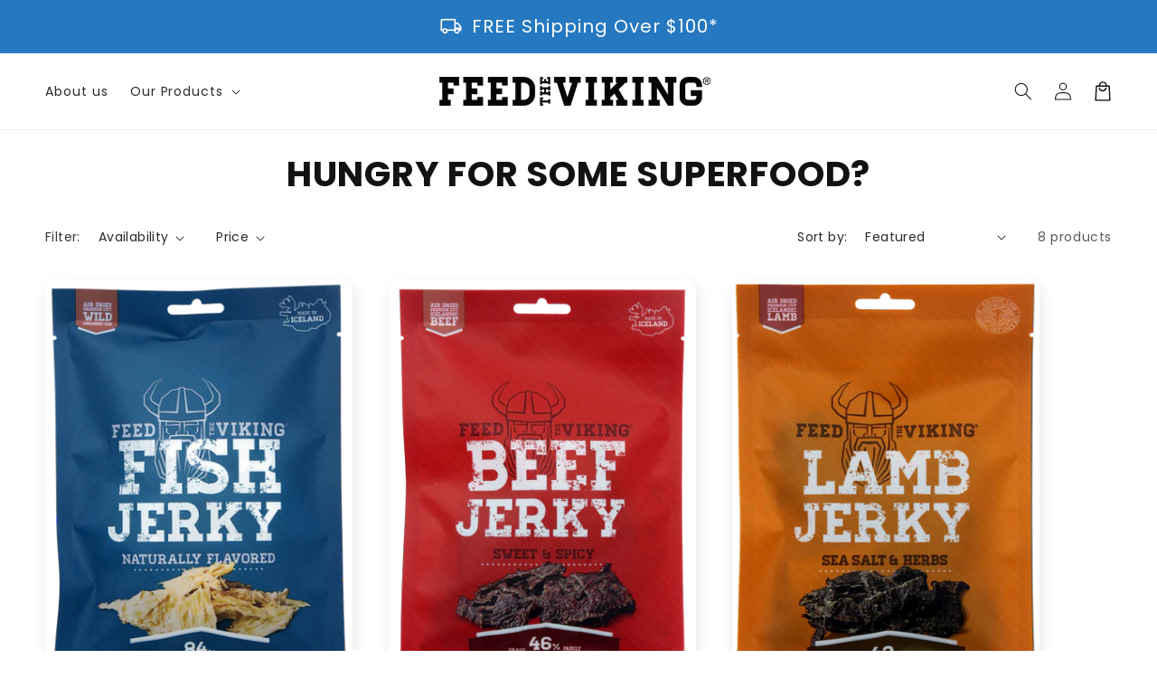

--- FILE ---
content_type: application/javascript
request_url: https://light.spicegems.org/0/js/scripttags/fishjerkey/country_redirect_b3e10b410700dad3983dee9100770f11.min.js?v=48&shop=fishjerkey.myshopify.com
body_size: 33115
content:
(()=>{var Br=Object.defineProperty,Dr=Object.defineProperties;var Ur=Object.getOwnPropertyDescriptors;var jt=Object.getOwnPropertySymbols;var $r=Object.prototype.hasOwnProperty,Vr=Object.prototype.propertyIsEnumerable;var Wt=(a,e,t)=>e in a?Br(a,e,{enumerable:!0,configurable:!0,writable:!0,value:t}):a[e]=t,P=(a,e)=>{for(var t in e||(e={}))$r.call(e,t)&&Wt(a,t,e[t]);if(jt)for(var t of jt(e))Vr.call(e,t)&&Wt(a,t,e[t]);return a},qt=(a,e)=>Dr(a,Ur(e));var x=(a,e,t)=>new Promise((r,o)=>{var i=c=>{try{s(t.next(c))}catch(l){o(l)}},n=c=>{try{s(t.throw(c))}catch(l){o(l)}},s=c=>c.done?r(c.value):Promise.resolve(c.value).then(i,n);s((t=t.apply(a,e)).next())});var Ce=class{static IsSamePath(e,t){return this.NakedPath(this.GetPath(e))==this.NakedPath(this.GetPath(t))}static NakedPath(e){return this.TrimSlash(this.RemoveParams(e))}static TrimSlash(e){return e.split("/").filter(t=>t).join("/")}static AppendParamObject(e,t,r=!0){let o=new URL(e),i=this.ParamToObject(o.searchParams),n=r?P(P({},i),t):P(P({},t),i);Object.keys(n).filter(c=>{n[c]===""&&delete n[c]});let s=new URL(e);return s.search=this.ToQueryString(n),s.toString()}static ToQueryString(e){return new URLSearchParams(e).toString()}static GetParamsObject(e){let t=new URL(e);return this.ParamToObject(t.searchParams)}static ParamToObject(e){return Object.fromEntries?Object.fromEntries(e):[...e].reduce((r,[o,i])=>qt(P({},r),{[o]:i}),{})}static RemoveParams(e){return e.split("?")[0]}static GetDomain(e){return new URL(e).host}static GetPath(e){return new URL(e).pathname}static GetSubdomain(e){return this.GetDomain(e).split(".").slice(0,-2).join(".")}static isSameDomain(e,t){return this.GetDomain(e)==this.GetDomain(t)}static IsSameUrl(e,t){return this.isSameDomain(e,t)&&this.IsSamePath(e,t)}static isWindowVariableDefined(e){let t=e.split("."),r=window;return t.every(i=>(r=r[i],r&&typeof r!="undefined"))}static GetParamValue(e,t){return new URL(e).searchParams.get(t)}static RemoveLastSlash(e){return e.replace(/(\/*)$/g,"")}static IsValidUrl(e){try{return new URL(e),!0}catch(t){return!1}}},p=Ce;var G=class{static Extract(e){var t;return(t=G.GetLanguageFromUrl(e))!=null?t:G.GetLanguageFromParam(e)}static GetLanguageFromShopify(){return p.isWindowVariableDefined("Shopify.routes.root")&&window.Shopify.routes.root!=="/"?window.Shopify.routes.root.replace(/\//g,""):null}static GetLanguageFromPath(e){var o;let r=(o=e.split("/")[1])!=null?o:"";return G.GetLanguageOrNull(r)}static GetLanguageFromParam(e){var o;let r=(o=p.GetParamsObject(e).lang)!=null?o:null;return G.GetLanguageOrNull(r)}static GetLanguageFromUrl(e){if(e.split("/").length<4)return null;let t=p.GetPath(e);return this.GetLanguageFromPath(t)}static GetLanguageFromSubdomain(e){let t=p.GetSubdomain(e);return G.GetLanguageOrNull(t)}static GetLanguageOrNull(e){return G.IsLanguageCode(e)?e:null}static IsLanguageCode(e){return e==null?!1:e.length==2||e.length==5&&e.indexOf("-")==2?!0:window.SGGeoIP_Custom_IsLanguageCode&&window.SGGeoIP_Custom_IsLanguageCode(e)||!1}},M=G;var ye=class{static isDefined(e){let t=e.split("."),r=window;return t.every(i=>(r=r[i],r&&typeof r!="undefined"))}static historyStateReplace(e){window.history.replaceState(null,"",e)}},u=ye;function Y(a){for(var e=1;e<arguments.length;e++){var t=arguments[e];for(var r in t)a[r]=t[r]}return a}var jr={read:function(a){return a[0]==='"'&&(a=a.slice(1,-1)),a.replace(/(%[\dA-F]{2})+/gi,decodeURIComponent)},write:function(a){return encodeURIComponent(a).replace(/%(2[346BF]|3[AC-F]|40|5[BDE]|60|7[BCD])/g,decodeURIComponent)}};function _e(a,e){function t(o,i,n){if(typeof document!="undefined"){n=Y({},e,n),typeof n.expires=="number"&&(n.expires=new Date(Date.now()+n.expires*864e5)),n.expires&&(n.expires=n.expires.toUTCString()),o=encodeURIComponent(o).replace(/%(2[346B]|5E|60|7C)/g,decodeURIComponent).replace(/[()]/g,escape);var s="";for(var c in n)!n[c]||(s+="; "+c,n[c]!==!0&&(s+="="+n[c].split(";")[0]));return document.cookie=o+"="+a.write(i,o)+s}}function r(o){if(!(typeof document=="undefined"||arguments.length&&!o)){for(var i=document.cookie?document.cookie.split("; "):[],n={},s=0;s<i.length;s++){var c=i[s].split("="),l=c.slice(1).join("=");try{var m=decodeURIComponent(c[0]);if(n[m]=a.read(l,m),o===m)break}catch(h){}}return o?n[o]:n}}return Object.create({set:t,get:r,remove:function(o,i){t(o,"",Y({},i,{expires:-1}))},withAttributes:function(o){return _e(this.converter,Y({},this.attributes,o))},withConverter:function(o){return _e(Y({},this.converter,o),this.attributes)}},{attributes:{value:Object.freeze(e)},converter:{value:Object.freeze(a)}})}var Wr=_e(jr,{path:"/"}),d=Wr;var be=class{static setTime(e){return e?{expires:e,sameSite:"none",secure:!0}:{sameSite:"none",secure:!0}}},w=be;var Ie=class{static countryBtn(){let{flagUrl:e,name:t,isoCode:r}=window.sgcr_localization.country;return`<div data-switcher-type="country"><div class="spicegems_switcher-select-button"><span class="spicegems_switcher_list-flags"><img class="spicegems_switcher_flag-image" src="${e}"/></span><span class="spicegems_switcher_list-names">${t}</span><span class="spicegems_switcher_list-code">${r.toUpperCase()}</span></div></div>`}static currencyBtn(){let{flagUrl:e,currency:t}=window.sgcr_localization.country;return`<div data-switcher-type="currency"><div class="spicegems_switcher-select-button"><span class="spicegems_switcher_list-flags"><span class="sgcr-flag sgcr-flag-${t.isoCode.toLowerCase()} spicegems_switcher_flag-image"></span></span><span class="spicegems_switcher_list-names">${t.name}</span><span class="spicegems_switcher_list-code">${t.isoCode.toUpperCase()}</span><span class="spicegems_switcher_list-symbol">${t.symbol}</span></div></div>`}static languageBtn(){let{endonymName:e,isoCode:t}=window.sgcr_localization.language;return`<div data-switcher-type="language"><div class="spicegems_switcher-select-button"><span class="spicegems_switcher_list-flags"><span class="sgcr-flag sgcr-flag-${t.toLowerCase()} spicegems_switcher_flag-image"></span></span><span class="spicegems_switcher_list-names">${e}</span><span class="spicegems_switcher_list-code">${t.toUpperCase()}</span></div></div>`}static countryCurrencyBtn(){let{flagUrl:e,name:t,isoCode:r,currency:o}=window.sgcr_localization.country;return`<div data-switcher-type="countryCurrency"><div class="spicegems_switcher-select-button"><span class="spicegems_switcher_list-flags"><img class="spicegems_switcher_flag-image" src="${e}"/></span><span class="spicegems_switcher_list-names">${t}</span><span class="spicegems_switcher_list-code">${r.toUpperCase()}</span><span class="spicegems-country-currency">(${o.isoCode.toUpperCase()} ${o.symbol})</span></div></div>`}},Ot=Ie;var F=class{static isPositive(e){return!!(e&&this.positives.includes(e))}static isPositiveRegex(e){return!!(e.length&&!["false","no","0","undefined","null"].includes(e))}};F.positives=["true","yes","1"],F.positiveRegex=[""];var _=F;var Se=class{static MarketModalButton(e){let{countryBtn:t,currencyBtn:r,languageBtn:o,countryCurrencyBtn:i}=Ot,n=`<div class='spicegems_switcher-button-wrapper'>${e.swConfig.template.type.split(",").map(s=>{switch(s){case"country":return t();case"currency":return r();case"language":return o();case"countryCurrency":return i();default:return""}}).join("")}</div>`;return u.isDefined("SGGeoIP_Custom_MarketRuleModalOpenButtonHTML")&&(n=window.SGGeoIP_Custom_MarketRuleModalOpenButtonHTML(e,n)),n}static ManualModalButton(e){let t=`<div class="spicegems_switcher-button-wrapper"><div class="spicegems_manual-switcher"><span class="spicegems_switcher_list-flags"><img class="spicegems_switcher_flag-image" src="${window.sgcr_localization.country.flagUrl}"/></span></div></div>`;return u.isDefined("SGGeoIP_Custom_ManualRuleModalOpenButtonHTML")&&(t=window.SGGeoIP_Custom_ManualRuleModalOpenButtonHTML(e,t)),t}static validate(e){let t=p.GetParamValue(e,"sgcrxid");if(t&&_.isPositiveRegex(t)){window.SGGeoIP_isManualSwitch=!0,d.set("sgcr_manualSw","yes",w.setTime());let o=new URL(e);return o.searchParams.delete("sgcrxid"),u.historyStateReplace(o.toString()),o.href}let r=p.GetParamValue(e,"shpxid");return r&&_.isPositiveRegex(r)&&(window.SGGeoIP_isMarketSwitch=!0,d.set("sgcr_marketSw","yes",w.setTime())),e}static getSwParam(e){var t;return(t=e.split("sgcr_sw_")[1])==null?void 0:t.replace(/^(\d{4})(\d{4})(\d{4})/,"$1-$2-$3")}},I=Se;var Me=class{static Body(){return new Promise(e=>{if(document.body)return e(document.body);let t=new MutationObserver(()=>{document.body&&(e(document.body),t.disconnect())});t.observe(document.documentElement,{childList:!0})})}},v=Me;var ke=class{static DisableKeys(){document.addEventListener("contextmenu",e=>e.preventDefault()),document.addEventListener("keydown",e=>{if(e.key==="F12"||this.ctrlShiftKey(e,"KeyI")||this.ctrlShiftKey(e,"KeyJ")||this.ctrlShiftKey(e,"KeyC")||e.ctrlKey&&e.key==="u")return e.preventDefault()})}static ctrlShiftKey(e,t){return e.ctrlKey&&e.shiftKey&&e.code===t}},Z=ke;var qr={"redirectRules":[{"country_code":["IS"],"id":1,"name":"Iceland","url_to":"https:\/\/feedtheviking.is\/","store_name":"Feed the Viking Iceland","relative":false,"destLanguageFrom":"default","utm":{"forward":false,"params":{"utm_source":"","utm_medium":"","utm_campaign":"","utm_term":"","utm_content":""}},"redirection":{"active":true,"autoRedirect":true,"displaySetting":{"type":"box","url":"https:\/\/cdn.shopify.com\/s\/files\/1\/1630\/6985\/files\/Default40ec5fd71f66366e65df7e1c93ddb9756b260211_template.txt?v=1686305783"},"cookie":{"action":"2","value":63469,"time":"60"}},"whitelist":{"IsGlobal":true,"IP":[],"URL":[],"Param":[]},"urlMapping":{"active":false,"rules":[]},"pageSpecific":{"active":false,"rules":[]}}],"blockerRules":[],"manualRules":[],"marketRules":[],"whitelist":{"IP":[],"URL":[],"Param":["no_rule"],"BlockerParam":["sgcr_no_blocker"]},"visitor":{"country_code":"US","ip_address":"18.220.237.142","ua":"Mozilla/5.0 (Macintosh; Intel Mac OS X 10_15_7) AppleWebKit/537.36 (KHTML, like Gecko) Chrome/131.0.0.0 Safari/537.36; ClaudeBot/1.0; +claudebot@anthropic.com)","url":"","language":""},"displaySetting":{"type":"box","url":"https:\/\/cdn.shopify.com\/s\/files\/1\/1630\/6985\/files\/Default40ec5fd71f66366e65df7e1c93ddb9756b260211_template.txt?v=1686305783"},"gdpr":[],"userBatch":"3","cookie":{"action":"2","value":63469,"time":"60"},"allCountries":{"AF":"Afghanistan","AX":"\u00c5land Islands","AL":"Albania","DZ":"Algeria","AS":"American Samoa","AD":"Andorra","AO":"Angola","AI":"Anguilla","AQ":"Antarctica","AG":"Antigua and Barbuda","AR":"Argentina","AM":"Armenia","AW":"Aruba","AU":"Australia","AT":"Austria","AZ":"Azerbaijan","BS":"Bahamas","BH":"Bahrain","BD":"Bangladesh","BB":"Barbados","BY":"Belarus","BE":"Belgium","BZ":"Belize","BJ":"Benin","BM":"Bermuda","BT":"Bhutan","BO":"Bolivia, Plurinational State of","BQ":"Bonaire, Sint Eustatius and Saba","BA":"Bosnia and Herzegovina","BW":"Botswana","BV":"Bouvet Island","BR":"Brazil","IO":"British Indian Ocean Territory","BN":"Brunei Darussalam","BG":"Bulgaria","BF":"Burkina Faso","BI":"Burundi","KH":"Cambodia","CM":"Cameroon","CA":"Canada","CV":"Cape Verde","KY":"Cayman Islands","CF":"Central African Republic","TD":"Chad","CL":"Chile","CN":"China","CX":"Christmas Island","CC":"Cocos (Keeling) Islands","CO":"Colombia","KM":"Comoros","CG":"Congo","CD":"Congo, the Democratic Republic of the","CK":"Cook Islands","CR":"Costa Rica","CI":"C\u00f4te d`Ivoire","HR":"Croatia","CU":"Cuba","CW":"Cura\u00e7ao","CY":"Cyprus","CZ":"Czech Republic","DK":"Denmark","DJ":"Djibouti","DM":"Dominica","DO":"Dominican Republic","EC":"Ecuador","EG":"Egypt","SV":"El Salvador","GQ":"Equatorial Guinea","ER":"Eritrea","EE":"Estonia","ET":"Ethiopia","FK":"Falkland Islands (Malvinas)","FO":"Faroe Islands","FJ":"Fiji","FI":"Finland","FR":"France","GF":"French Guiana","PF":"French Polynesia","TF":"French Southern Territories","GA":"Gabon","GM":"Gambia","GE":"Georgia","DE":"Germany","GH":"Ghana","GI":"Gibraltar","GR":"Greece","GL":"Greenland","GD":"Grenada","GP":"Guadeloupe","GU":"Guam","GT":"Guatemala","GG":"Guernsey","GN":"Guinea","GW":"Guinea-Bissau","GY":"Guyana","HT":"Haiti","HM":"Heard Island and McDonald Islands","VA":"Holy See (Vatican City State)","HN":"Honduras","HK":"Hong Kong","HU":"Hungary","IS":"Iceland","IN":"India","ID":"Indonesia","IR":"Iran, Islamic Republic of","IQ":"Iraq","IE":"Ireland","IM":"Isle of Man","IL":"Israel","IT":"Italy","JM":"Jamaica","JP":"Japan","JE":"Jersey","JO":"Jordan","KZ":"Kazakhstan","KE":"Kenya","KI":"Kiribati","KP":"Korea, Democratic People`s Republic of","KR":"Korea, Republic of","KW":"Kuwait","KG":"Kyrgyzstan","LA":"Lao People`s Democratic Republic","LV":"Latvia","LB":"Lebanon","LS":"Lesotho","LR":"Liberia","LY":"Libya","LI":"Liechtenstein","LT":"Lithuania","LU":"Luxembourg","MO":"Macao","MK":"Macedonia, the Former Yugoslav Republic of","MG":"Madagascar","MW":"Malawi","MY":"Malaysia","MV":"Maldives","ML":"Mali","MT":"Malta","MH":"Marshall Islands","MQ":"Martinique","MR":"Mauritania","MU":"Mauritius","YT":"Mayotte","MX":"Mexico","FM":"Micronesia, Federated States of","MD":"Moldova, Republic of","MC":"Monaco","MN":"Mongolia","ME":"Montenegro","MS":"Montserrat","MA":"Morocco","MZ":"Mozambique","MM":"Myanmar","NA":"Namibia","NR":"Nauru","NP":"Nepal","NL":"Netherlands","NC":"New Caledonia","NZ":"New Zealand","NI":"Nicaragua","NE":"Niger","NG":"Nigeria","NU":"Niue","NF":"Norfolk Island","MP":"Northern Mariana Islands","NO":"Norway","OM":"Oman","PK":"Pakistan","PW":"Palau","PS":"Palestine, State of","PA":"Panama","PG":"Papua New Guinea","PY":"Paraguay","PE":"Peru","PH":"Philippines","PN":"Pitcairn","PL":"Poland","PT":"Portugal","PR":"Puerto Rico","QA":"Qatar","RE":"R\u00e9union","RO":"Romania","RU":"Russian Federation","RW":"Rwanda","BL":"Saint Barth\u00e9lemy","SH":"Saint Helena, Ascension and Tristan da Cunha","KN":"Saint Kitts and Nevis","LC":"Saint Lucia","MF":"Saint Martin (French part)","PM":"Saint Pierre and Miquelon","VC":"Saint Vincent and the Grenadines","WS":"Samoa","SM":"San Marino","ST":"Sao Tome and Principe","SA":"Saudi Arabia","SN":"Senegal","RS":"Serbia","SC":"Seychelles","SL":"Sierra Leone","SG":"Singapore","SX":"Sint Maarten (Dutch part)","SK":"Slovakia","SI":"Slovenia","SB":"Solomon Islands","SO":"Somalia","ZA":"South Africa","GS":"South Georgia and the South Sandwich Islands","SS":"South Sudan","ES":"Spain","LK":"Sri Lanka","SD":"Sudan","SR":"Suriname","SJ":"Svalbard and Jan Mayen","SZ":"Swaziland","SE":"Sweden","CH":"Switzerland","SY":"Syrian Arab Republic","TW":"Taiwan, Province of China","TJ":"Tajikistan","TZ":"Tanzania, United Republic of","TH":"Thailand","TL":"Timor-Leste","TG":"Togo","TK":"Tokelau","TO":"Tonga","TT":"Trinidad and Tobago","TN":"Tunisia","TR":"Turkey","TM":"Turkmenistan","TC":"Turks and Caicos Islands","TV":"Tuvalu","UG":"Uganda","UA":"Ukraine","AE":"United Arab Emirates","GB":"United Kingdom","US":"United States","UM":"United States Minor Outlying Islands","UY":"Uruguay","UZ":"Uzbekistan","VU":"Vanuatu","VE":"Venezuela, Bolivarian Republic of","VN":"Viet Nam","VG":"Virgin Islands, British","VI":"Virgin Islands, U.S.","WF":"Wallis and Futuna","EH":"Western Sahara","YE":"Yemen","ZM":"Zambia","ZW":"Zimbabwe","XK":"Kosovo"},"htmlCss":{"topBarHtml":"<div class=\"spicegems_cr_top_bar\" id=\"spicegems_cr_top_bar\" style=\"display:none;\"><div class=\"spicegems_cr_top_bar_con-fluid\"><div class=\"spicegems_cr_col-md-12\"><div id=\"spicegems_cr_mod_sitelogo\" style=\"display:none\"><img class=\"sg_cbr_img-responsive\" id=\"sg_cbr_box_image\" src=\"\" alt=\"Logo Image\"><\/div><msg id=\"spicegems_cr_mod_msg\">Do you want to redirect to Official Site<\/msg><div><a href=\"javascript:void(0)\" class=\"spicegems_cr_main-btn\" id=\"spicegems_cr_btn_yes\">Yes<\/a><a href=\"javascript:void(0)\" class=\"spicegems_cr_main-btn\" id=\"spicegems_cr_btn_no\">No<\/a><\/div><\/div><\/div><\/div>","boxHtml":"<div class=\"spicegems_cr_modal\" id=\"sg_country_redirect_mod\" tabindex=\"-1\" style=\"display:none\"><div class=\"spicegems_cr_modal-dialog\"><div class=\"spicegems_cr_modal-content\"><div class=\"spicegems_cr_modal-header\"><div id=\"spicegems_cr_mod_sitelogo_header\" style=\"display:none\"><img class=\"sg_cbr_img_header\" id=\"sg_cbr_header_image\" src=\"\" alt=\"Header Image\"><\/div><div class=\"spicegems_cr_modal-title\" id=\"spicegems_cr_myModalLabel\">Welcome<\/div><button type=\"button\" class=\"spicegems_cr_close\" style=\"display:none\"><svg class=\"spicegems_cr_icon_close_Svg\" xmlns=\"http:\/\/www.w3.org\/2000\/svg\" viewBox=\"0 0 20 20\"><path d=\"m11.414 10 6.293-6.293a1 1 0 1 0-1.414-1.414l-6.293 6.293-6.293-6.293a1 1 0 0 0-1.414 1.414l6.293 6.293-6.293 6.293a1 1 0 1 0 1.414 1.414l6.293-6.293 6.293 6.293a.998.998 0 0 0 1.707-.707.999.999 0 0 0-.293-.707l-6.293-6.293z\"><\/path><\/svg><\/button><\/div><div class=\"spicegems_cr_modal-body\"><div id=\"spicegems_cr_mod_sitelogo\" style=\"display:none\"><img class=\"sg_cbr_img-responsive\" id=\"sg_cbr_box_image\" src=\"\" alt=\"Body Image\"><\/div><msg id=\"spicegems_cr_mod_msg\">Do you want to redirect to Official Site, Are you Sure<\/msg><\/div><div class=\"spicegems_cr_modal-footer\"><a class=\"spicegems_cr_main-btn\" href=\"javascript:void(0)\" id=\"spicegems_cr_btn_yes\">Yes<\/a><a class=\"spicegems_cr_main-btn\" href=\"javascript:void(0)\" id=\"spicegems_cr_btn_no\">No<\/a><\/div><\/div><\/div><\/div>","boxCss":"<style>\n.spicegems_cr_modal {\n  background-color: rgba(0, 0, 0, 0.2);\n}\n.spicegems_cr_modal {\n  position: fixed;\n  height: 100%;\n  top: 0;\n  right: 0;\n  bottom: 0;\n  left: 0;\n  z-index: 500000000;\n  display: none;\n  overflow: auto;\n  -webkit-overflow-scrolling: touch;\n  outline: 0;\n}\n.spicegems_cr_modal-open .spicegems_cr_modal {\n  overflow-x: hidden;\n  overflow-y: auto;\n}\n.spicegems_cr_modal-dialog {\n  position: relative;\n  width: auto;\n  margin: 10px;\n}\n.spicegems_cr_modal-content {\n  position: relative;\n  background-color: #fff;\n  -webkit-background-clip: padding-box;\n  background-clip: padding-box;\n  border: 1px solid #999;\n  border: 1px solid rgba(0, 0, 0, 0.2);\n  border-radius: 4px;\n  outline: 0;\n  -webkit-box-shadow: 0 3px 9px rgba(0, 0, 0, 0.5);\n  box-shadow: 0 3px 9px rgba(0, 0, 0, 0.5);\n  overflow: hidden;\n}\n.spicegems_cr_modal-backdrop {\n  position: fixed;\n  top: 0;\n  right: 0;\n  bottom: 0;\n  left: 0;\n  z-index: 400000000;\n  background-color: #000;\n}\n.spicegems_cr_modal-header {\n  background-color: rgb(33, 43, 53);\n  color: #fff;\n  border-bottom: 1px solid rgb(33, 43, 53);\n  padding: 12px 15px;\n  border-top-left-radius: 2px;\n  border-top-right-radius: 2px;\n  font-size: 18px;\n  font-family: sans-serif;\n  text-align: center;\n}\n\n.spicegems_cr_modal-title {\n  text-align: center;\n  margin: 0;\n  line-height: 1.42857143;\n}\n.spicegems_cr_modal-body {\n  position: relative;\n  padding: 50px 15px;\n  text-align: center;\n}\n#spicegems_cr_mod_msg {\n  font-family: sans-serif;\n  font-size: 20px;\n  color: #333;\n  line-height: normal;\n  -webkit-font-smoothing: antialiased;\n}\n#sg_country_redirect_mod #spicegems_cr_mod_msg {\n  padding: 0px;\n  background: transparent;\n}\n.spicegems_cr_modal-footer {\n  text-align: center;\n  border-top: 1px solid #ddd;\n  padding: 10px 15px;\n}\n.spicegems_cr_modal-scrollbar-measure {\n  position: absolute;\n  top: -9999px;\n  width: 50px;\n  height: 50px;\n  overflow: scroll;\n}\n\nbutton.spicegems_cr_close {\n  position: absolute;\n  width: 16px;\n  height: 16px;\n  top: 10px;\n  right: 10px;\n  float: right;\n  font-size: 21px;\n  font-weight: bold;\n  line-height: 1;\n  background: transparent;\n  background-color: transparent;\n  color: #fff;\n  text-shadow: 0 1px 0 #fff;\n  filter: alpha(opacity=20);\n  opacity: 0.9;\n  z-index: 2;\n  padding: 0;\n  outline: none;\n  border: none;\n  margin: 0px;\n  box-shadow: none;\n  cursor: pointer;\n  -webkit-appearance: none;\n}\n\nbutton.spicegems_cr_close:hover,\nbutton.spicegems_cr_close:focus {\n  text-decoration: none;\n  cursor: pointer;\n  opacity: 1;\n}\n\n.spicegems_cr_modal-open {\n  overflow: hidden;\n}\n@media (min-width: 768px) {\n  .spicegems_cr_modal-dialog {\n    width: 600px;\n    max-width: 95%;\n    margin: 30px auto;\n  }\n  .spicegems_cr_modal-content {\n    -webkit-box-shadow: 0 5px 15px rgba(0, 0, 0, 0.5);\n    box-shadow: 0 5px 15px rgba(0, 0, 0, 0.5);\n  }\n  .spicegems_cr_modal-sm {\n    width: 300px;\n  }\n}\n@media (min-width: 992px) {\n  .spicegems_cr_modal-lg {\n    width: 900px;\n  }\n}\n@media (max-width: 767px) {\n  .spicegems_cr_modal .spicegems_cr_modal-dialog {\n    width: auto;\n  }\n}\n\/* #spicegems_cr_mod_sitelogo {\n  text-align: center;\n  margin-bottom: 15px;\n}\n#spicegems_cr_mod_sitelogo img {\n  width: 60%;\n  display: block;\n  margin: 0 auto;\n} *\/\n#spicegems_cr_mod_sitelogo {\n  text-align: center;\n  width: 60%;\n  display: block;\n  margin: 0 auto 15px auto;\n}\n.sg_cbr_img-responsive {\n  width: 100%;\n  max-width: 100%;\n  height: auto;\n}\n\n#spicegems_cr_btn_yes {\n  color: #fff;\n  background-color: rgb(33, 43, 53);\n}\n#spicegems_cr_btn_no {\n  color: #000;\n  background-color: #e5e5e5;\n}\n\n.spicegems_cr_modal .spicegems_cr_modal-dialog {\n  top: 10%;\n  transform: translateY(-10%);\n}\n\n.spicegems_cr_main-btn {\n  min-width: 100px;\n  color: #fff;\n  background: #3d9ad1;\n  font-family: sans-serif;\n  font-size: 16px;\n  line-height: normal;\n  padding: 10px 15px;\n  font-weight: normal;\n  margin: 6px 5px;\n  border: 1px solid transparent;\n  border-radius: 2px;\n  display: inline-block;\n  text-align: center;\n  text-decoration: none;\n  font-family: \"Open Sans\", sans-serif;\n  -webkit-box-shadow: 0 2px 2px 0 rgba(0, 0, 0, 0.14), 0 3px 1px -2px rgba(0, 0, 0, 0.2),\n    0 1px 5px 0 rgba(0, 0, 0, 0.12);\n  box-shadow: 0 2px 2px 0 rgba(0, 0, 0, 0.14), 0 3px 1px -2px rgba(0, 0, 0, 0.2), 0 1px 5px 0 rgba(0, 0, 0, 0.12);\n  transition: all 0.3s ease-in-out 0s;\n  transition: box-shadow 0.2s cubic-bezier(0.4, 0, 1, 1), background-color 0.2s cubic-bezier(0.4, 0, 0.2, 1),\n    color 0.2s cubic-bezier(0.4, 0, 0.2, 1);\n}\n\n.spicegems_cr_main-btn:hover,\n.spicegems_cr_main-btn:active {\n  color: #fff;\n  opacity: 0.8;\n}\n\n.spicegems_cr_modal-footer.sgcr_button_align_vertical .spicegems_cr_main-btn {\n  width: 55%;\n}\n\n\/* Close button css *\/\nsvg.spicegems_cr_icon_close_Svg {\n  width: 16px;\n  height: 16px;\n  fill: currentColor;\n}\n\n#spicegems_cr_mod_sitelogo_header {\n  width: 30%;\n  margin: 0px auto;\n  max-width: 100%;\n  margin-bottom: 15px;\n  overflow: hidden;\n}\n\nimg.sg_cbr_img_header {\n  width: 100%;\n  vertical-align: middle;\n  margin: 0px auto;\n}\n\n\/* Animation CSS Start *\/\n\n\/* default animation CSS*\/\n.sgcr-animation--slide-down {\n  -webkit-animation: sgcr_default 0.2s linear;\n  -moz-animation: sgcr_default 0.2s linear;\n  -o-animation: sgcr_default 0.2s linear;\n  animation: sgcr_default 0.2s linear;\n}\n@keyframes sgcr_default {\n  from {\n    top: 0%;\n  }\n  to {\n    top: 10%;\n  }\n}\n\n\/* leftslide animateion start *\/\n.sgcr-animation--left {\n  -webkit-animation: sgcr_leftslide 0.2s linear;\n  -moz-animation: sgcr_leftslide 0.2s linear;\n  -o-animation: sgcr_leftslide 0.2s linear;\n  animation: sgcr_leftslide 0.2s linear;\n}\n@keyframes sgcr_leftslide {\n  from {\n    left: -20%;\n    opacity: 0;\n  }\n  to {\n    left: 0%;\n    opacity: 1;\n  }\n}\n\/* leftslide animateion end *\/\n\n\/* rightslide animateion start *\/\n.sgcr-animation--right {\n  -webkit-animation: sgcr_rightslide 0.2s linear;\n  -moz-animation: sgcr_rightslide 0.2s linear;\n  -o-animation: sgcr_rightslide 0.2s linear;\n  animation: sgcr_rightslide 0.2s linear;\n}\n@keyframes sgcr_rightslide {\n  from {\n    right: -20%;\n    opacity: 0;\n  }\n  to {\n    right: 0%;\n    opacity: 1;\n  }\n}\n\/* right animateion end *\/\n\n\/* slideUp animateion start *\/\n.sgcr-animation--slide-up {\n  -webkit-animation: sgcr_slideUp 0.2s linear;\n  -moz-animation: sgcr_slideUp 0.2s linear;\n  -o-animation: sgcr_slideUp 0.2s linear;\n  animation: sgcr_slideUp 0.2s linear;\n}\n@keyframes sgcr_slideUp {\n  from {\n    top: 20%;\n    opacity: 0;\n  }\n  to {\n    top: 10%;\n    opacity: 1;\n  }\n}\n\/* slideUp animateion end *\/\n\n\/* fadeIn Animation start *\/\n.sgcr-animation--fade-in {\n  animation: sg--fadeIn ease 1s;\n  -webkit-animation: sg--fadeIn ease 1s;\n  -moz-animation: sg--fadeIn ease 1s;\n  -o-animation: sg--fadeIn ease 1s;\n  -ms-animation: sg--fadeIn ease 1s;\n}\n@keyframes sg--fadeIn {\n  0% {\n    opacity: 0;\n  }\n  100% {\n    opacity: 1;\n  }\n}\n\n\/* fadeIn Animation end *\/\n\/* Animation CSS End *\/\n\n\/* Background image css *\/\n#sg_country_redirect_mod .spicegems_cr_modal-content,\n#sg_country_redirect_mod.spicegems_cr_modal {\n  background-size: cover;\n  background-repeat: no-repeat;\n  background-position: top center;\n}\n\n\/* Width USing Class *\/\n.sgcr_box-small {\n  width: 400px;\n}\n.sgcr_box-medium {\n  width: 600px;\n}\n.sgcr_box-large {\n  width: 800px;\n}\n\n.spicegems_cr_modal-title,\n#spicegems_cr_mod_msg,\n.spicegems_cr_main-btn {\n  white-space: break-spaces;\n}\n\n\/* flag common css *\/\n.spicegems_cr_modal span.fi {\n  background-size: contain;\n  background-position: 50%;\n  background-repeat: no-repeat;\n  position: relative;\n  display: inline-block;\n  width: 1.33333333em;\n  line-height: 1em;\n  margin: 0;\n  padding: 0;\n}\n\n.spicegems_cr_modal .fi-global {\n  background-image: url(https:\/\/cdn.shopify.com\/s\/files\/1\/0629\/5411\/1163\/files\/sg_global.png?v=1662362896);\n}\n\n.spicegems_cr_modal span.sg-2x {\n  width: 42px;\n  height: 36px;\n}\n\n.spicegems_cr_modal span.sg-4x {\n  width: 70px;\n  height: 54px;\n}\n\n.spicegems_cr_modal span.fi.sg-round {\n  background-size: cover;\n  border-radius: 50px;\n}\n\n.spicegems_cr_modal span.fi.sg-2x.sg-round {\n  background-size: cover;\n  width: 36px;\n  height: 36px;\n  border-radius: 50px;\n}\n#sg_country_redirect_mod span.fi.sg-4x.sg-round {\n  background-size: cover;\n  width: 54px;\n  height: 54px;\n  border-radius: 50px;\n}\n<\/style>","topBarCss":"<style>\n.spicegems_cr_top_bar {\n  background-color: rgba(33, 43, 53, 0.9);\n  color: #fff;\n  position: fixed;\n  width: 100%;\n  border: 1px solid transparent;\n  \/* opacity: 0.9; *\/\n  z-index: 400000000;\n  top: 0;\n  left: 0;\n  box-shadow: 0 1px 3px 2px rgba(0, 0, 0, 0.15);\n  padding: 6px 0;\n}\n\n#spicegems_cr_mod_msg {\n  color: #fff;\n  text-align: center;\n  font-family: sans-serif;\n  font-size: 18px;\n  line-height: normal;\n  letter-spacing: 0.3px;\n  text-shadow: 0px 2px 3px rgba(0, 0, 0, 0.2);\n  margin: 10px;\n}\n\n#spicegems_cr_top_bar #spicegems_cr_mod_msg {\n  padding: 0px;\n  background: transparent;\n}\n\n#spicegems_cr_btn_yes {\n  margin-left: 15px;\n}\n\n.spicegems_cr_top_bar_con-fluid {\n  padding-right: 0px;\n  padding-left: 0px;\n  margin-right: auto;\n  margin-left: auto;\n}\n\n@media (min-width: 992px) {\n  .spicegems_cr_col-md-3,\n  .spicegems_cr_col-md-4,\n  .spicegems_cr_col-md-5,\n  .spicegems_cr_col-md-6,\n  .spicegems_cr_col-md-7,\n  .spicegems_cr_col-md-8,\n  .spicegems_cr_col-md-9 {\n    float: left;\n  }\n\n  .spicegems_cr_col-md-12 {\n    width: 100%;\n    text-align: center;\n  }\n\n  .spicegems_cr_col-md-9 {\n    width: 75%;\n  }\n\n  .spicegems_cr_col-md-8 {\n    width: 66.66666667%;\n  }\n\n  .spicegems_cr_col-md-7 {\n    width: 58.33333333%;\n  }\n\n  .spicegems_cr_col-md-6 {\n    width: 50%;\n  }\n}\n\n.spicegems_cr_main-btn {\n  min-width: 100px;\n  color: #fff;\n  background: #3d9ad1;\n  font-family: sans-serif;\n  font-size: 16px;\n  line-height: normal;\n  padding: 10px 15px;\n  font-weight: normal;\n  margin: 6px 10px;\n  border: 1px solid transparent;\n  border-radius: 2px;\n  display: inline-block;\n  text-decoration: none;\n  font-family: \"Open Sans\", sans-serif;\n  -webkit-box-shadow: 0 2px 2px 0 rgb(0 0 0 \/ 14%), 0 3px 1px -2px rgb(0 0 0 \/ 20%), 0 1px 5px 0 rgb(0 0 0 \/ 12%);\n  box-shadow: 0 2px 2px 0 rgb(0 0 0 \/ 14%), 0 3px 1px -2px rgb(0 0 0 \/ 20%), 0 1px 5px 0 rgb(0 0 0 \/ 12%);\n  transition: all 0.3s ease-in-out 0s;\n  transition: box-shadow 0.2s cubic-bezier(0.4, 0, 1, 1), background-color 0.2s cubic-bezier(0.4, 0, 0.2, 1),\n    color 0.2s cubic-bezier(0.4, 0, 0.2, 1);\n}\n\n#spicegems_cr_btn_yes {\n  color: #000;\n  background-color: #e5e5e5;\n}\n\n#spicegems_cr_btn_no {\n  color: #fff;\n  background-color: #404e5d;\n}\n\n.spicegems_cr_main-btn:hover,\n.spicegems_cr_main-btn:active {\n  color: #fff;\n  opacity: 0.8;\n}\n\n#spicegems_cr_mod_sitelogo {\n  display: block;\n  width: 54px;\n  height: 54px;\n  overflow: hidden;\n  border: 0;\n  border-radius: 0;\n  padding: 0;\n  margin: 10px;\n}\n.sg_cbr_img-responsive {\n  width: 100%;\n  height: 100%;\n  object-fit: cover;\n}\n.spicegems_cr_col-md-12 {\n  text-align: center;\n  display: flex;\n  align-items: center;\n  justify-content: center;\n  flex-wrap: wrap;\n}\n\/* small device: Banner Padding css *\/\n\/* @media (max-width: 500px) {\n  #spicegems_cr_mod_sitelogo {\n    min-width: 54px;\n  }\n} *\/\n\n\/* Background image css *\/\n#spicegems_cr_top_bar {\n  background-size: cover;\n  background-repeat: no-repeat;\n  background-position: top center;\n}\n\n.spicegems_cr_modal-title,\n#spicegems_cr_mod_msg,\n.spicegems_cr_main-btn {\n  white-space: break-spaces;\n}\n\n\/* flag common css *\/\n#spicegems_cr_top_bar span.fi {\n  background-size: contain;\n  background-position: 50%;\n  background-repeat: no-repeat;\n  position: relative;\n  display: inline-block;\n  width: 1.33333333em;\n  line-height: 1em;\n  margin: 0;\n  padding: 0;\n}\n#spicegems_cr_top_bar .fi-global {\n  background-image: url(https:\/\/cdn.shopify.com\/s\/files\/1\/0629\/5411\/1163\/files\/sg_global.png?v=1662362896);\n}\n#spicegems_cr_top_bar span.sg-2x {\n  width: 42px;\n  height: 36px;\n}\n\n#spicegems_cr_top_bar span.sg-4x {\n  width: 70px;\n  height: 54px;\n}\n#spicegems_cr_top_bar span.fi.sg-round {\n  background-size: cover;\n  border-radius: 50px;\n}\n#spicegems_cr_top_bar span.fi.sg-2x.sg-round {\n  background-size: cover;\n  width: 36px;\n  height: 36px;\n  border-radius: 50px;\n}\n#spicegems_cr_top_bar span.fi.sg-4x.sg-round {\n  background-size: cover;\n  width: 54px;\n  height: 54px;\n  border-radius: 50px;\n}\n<\/style>","gdprHtml":"<div class=\"spicegems_gdpr_top_banner\" id=\"spicegems_gdpr_banner\"> <div class=\"spicegems_gdpr_banner_con\"> <div class=\"spicegems_gdpr_banner_inner\"> <msg id=\"spicegems_gdpr_banner_msg\"><\/msg> <a href=\"\" id=\"spicegems_gdpr_banner_link\"><\/a> <\/div><a href=\"javascript:void(0)\" id=\"spicegems_gdpr_main_btn\"><\/a> <\/div><\/div>","gdprCss":"<style>#spicegems_gdpr_banner{background-color: rgb(33, 43, 53);color: #fff;width: 100%;z-index: 500000001;box-shadow: 0 1px 3px 2px rgba(0, 0, 0, 0.15);padding: 6px 0;-webkit-animation:sgcr_feadIn .4s ease-in;-moz-animation:sgcr_feadIn .4s ease-in;-o-animation:sgcr_feadIn .4s ease-in;animation:sgcr_feadIn .4s ease-in;opacity: 1}@keyframes sgcr_feadIn{0%{opacity: 0}50%{opacity: 0.5}100%{opacity: 1}}.spicegems_gdpr_banner_con{padding-right: 15px;padding-left: 15px;margin-right: auto;margin-left: auto;display: flex}.spicegems_gdpr_banner_inner{display: inline-block;width: 90%;float: left;padding: 12px 5px}#spicegems_gdpr_banner_msg{display: inline;color: #fff;font-family: sans-serif;font-size: 18px;letter-spacing: 0.3px;text-align: justify}#spicegems_gdpr_banner_link{display: inline;padding: 12px 5px;color: #0072ff;font-family: sans-serif;font-size: 18px;letter-spacing: 0.3px;text-shadow: 0px 2px 3px rgba(0, 0, 0, 0.2)}#spicegems_gdpr_main_btn{min-width: 100px;color: #000;background: #e5e5e5;font-size: 16px;letter-spacing: 0.8px;letter-spacing: 1.1px;text-align: center;padding: 8px 15px;font-weight: normal;border-radius: 2px;display: inline-block;text-decoration: none;font-family: 'Open Sans', sans-serif;-webkit-box-shadow: 0 2px 2px 0 rgba(0, 0, 0, 0.14), 0 3px 1px -2px rgba(0, 0, 0, 0.2), 0 1px 5px 0 rgba(0, 0, 0, 0.12);box-shadow: 0 2px 2px 0 rgba(0, 0, 0, 0.14), 0 3px 1px -2px rgba(0, 0, 0, 0.2), 0 1px 5px 0 rgba(0, 0, 0, 0.12);transition: all 0.3s ease-in-out 0s;transition: box-shadow 0.2s cubic-bezier(0.4, 0, 1, 1), background-color 0.2s cubic-bezier(0.4, 0, 0.2, 1), color 0.2s cubic-bezier(0.4, 0, 0.2, 1);float: right;cursor: pointer;box-sizing: border-box}#spicegems_gdpr_main_btn:hover,#spicegems_gdpr_main_btn:active{opacity: 0.8}#spicegems_gdpr_main_btn{align-self: center;margin-left: auto}.spicegems_gdpr_top_pushdown_banner{position: static;top: 0;bottom: auto;left: 0}.spicegems_gdpr_top_banner{position: fixed;top: 0;bottom: auto;left: 0}.spicegems_gdpr_bottom_banner{position: fixed;top: auto;bottom: 0;left: 0}.spicegems_gdpr_float-left_banner{position: fixed;top: auto;bottom: 20px;left: 20px;width: 30% !important}.spicegems_gdpr_float-right_banner{position: fixed;top: auto;bottom: 20px;right: 20px;width: 30% !important}.spicegems_gdpr_float-left_banner .spicegems_gdpr_banner_con, .spicegems_gdpr_float-right_banner .spicegems_gdpr_banner_con{display: block}.spicegems_gdpr_float-left_banner .spicegems_gdpr_banner_inner, .spicegems_gdpr_float-right_banner .spicegems_gdpr_banner_inner{width: 100%}.spicegems_gdpr_float-left_banner .spicegems_gdpr_banner_inner > *, .spicegems_gdpr_float-right_banner .spicegems_gdpr_banner_inner > *{display: block !important;width: 100%}.spicegems_gdpr_float-left_banner #spicegems_gdpr_main_btn, .spicegems_gdpr_float-right_banner #spicegems_gdpr_main_btn{display: block !important;width: 100%;transform: none;margin-bottom: 10px}#spicegems_gdpr_banner{display: none}@media only screen and (max-width: 600px){.spicegems_gdpr_float-right_banner{width: 100% !important;right: 0;bottom: 0}.spicegems_gdpr_float-left_banner{width: 100% !important;left: 0;bottom: 0}}<\/style> ","blockerHtml":"<div class=\"spicegems_cr_modal\" id=\"sg_country_blocker-cr_modal\" tabindex=\"-1\" style=\"display:none\"><div class=\"spicegems_cr_modal-dialog sgcr-animation--slide-down sgcr_box-medium\"><div class=\"spicegems_cr_modal-content\"><div class=\"spicegems_cr_modal-header\"><div id=\"spicegems_cr_mod_sitelogo_header\" style=\"display:block\"><img class=\"sg_cbr_img_header\" id=\"sg_cbr_header_image\" src=\"https:\/\/cdn.shopify.com\/s\/files\/1\/0633\/3353\/1861\/files\/Logo.png?v=1683117834\" alt=\"Header Image\"><\/div><div class=\"spicegems_cr_modal-title\" id=\"spicegems_cr_myModalLabel\">403<\/div><\/div><div class=\"spicegems_cr_modal-body\"><div id=\"spicegems_cr_mod_sitelogo\" style=\"display:none\"><img class=\"sg_cbr_img-responsive\" id=\"sg_cbr_box_image\" src=\"\" alt=\"Body Image\"><\/div><msg id=\"spicegems_cr_mod_msg\"><span class=\"crbr-heading_1\">There is no page at this address.<\/span><br><br>Check the URL and try again, or use the search bar to find what you need.<\/msg><\/div><div class=\"spicegems_cr_modal-footer\"><\/div><\/div><\/div><\/div>","blockerCss":"<style>\n    .spicegems_cr_modal {\n    position: fixed;\n    height: 100%;\n    top: 0;\n    right: 0;\n    bottom: 0;\n    left: 0;\n    z-index: 500000000;\n    display: none;\n    overflow: auto;\n    background-color: rgba(241, 242, 244);\n    -webkit-overflow-scrolling: touch;\n    outline: 0;\n    }\n\n    .spicegems_cr_modal-open .spicegems_cr_modal {\n    overflow-x: hidden;\n    overflow-y: auto;\n    }\n\n    .spicegems_cr_modal-dialog {\n    position: relative;\n    width: auto;\n    margin: 10px;\n    }\n\n    .spicegems_cr_modal-content {\n    position: relative;\n    background-color: rgba(255, 255, 255, 0);\n    -webkit-background-clip: padding-box;\n    background-clip: padding-box;\n    border: 0 solid rgba(153, 153, 153, 0);\n    border-radius: 0;\n    outline: 0;\n    overflow: hidden;\n    }\n\n    .spicegems_cr_modal-backdrop {\n    position: fixed;\n    top: 0;\n    right: 0;\n    bottom: 0;\n    left: 0;\n    z-index: 400000000;\n    background-color: rgb(255, 255, 255);\n    }\n\n    .spicegems_cr_modal-header {\n    background-color: rgba(255, 255, 255, 0);\n    color: rgba(51, 51, 51, 1);\n    border-bottom: 1px solid rgb(255, 255, 255, 0);\n    padding: 0;\n    border-top-left-radius: 0;\n    border-top-right-radius: 0;\n    font-size: 18px;\n    font-family: sans-serif;\n    text-align: center;\n    }\n\n    .spicegems_cr_modal-title {\n    text-align: center;\n    margin: 0;\n    line-height: 1.42857143;\n    }\n\n    .spicegems_cr_modal-body {\n    position: relative;\n    padding: 15px;\n    text-align: center;\n    }\n\n    #spicegems_cr_mod_msg {\n    font-family: sans-serif;\n    font-size: 18px;\n    color: rgba(97, 106, 117, 1);\n    line-height: normal;\n    -webkit-font-smoothing: antialiased;\n    }\n\n    #sg_country_blocker-cr_modal #spicegems_cr_mod_msg {\n    padding: 0px;\n    background: transparent;\n    }\n\n    .spicegems_cr_modal-open {\n    overflow: hidden;\n    }\n\n    @media (min-width: 768px) {\n    .spicegems_cr_modal-dialog {\n        width: 600px;\n        max-width: 95%;\n        margin: 30px auto;\n    }\n\n    .spicegems_cr_modal-sm {\n        width: 300px;\n    }\n    }\n\n    @media (min-width: 992px) {\n    .spicegems_cr_modal-lg {\n        width: 900px;\n    }\n    }\n\n    @media (max-width: 767px) {\n    .spicegems_cr_modal .spicegems_cr_modal-dialog {\n        width: auto;\n    }\n    }\n\n    #spicegems_cr_mod_sitelogo {\n    text-align: center;\n    width: 60%;\n    display: block;\n    margin: 0 auto 15px auto;\n    }\n\n    .sg_cbr_img-responsive {\n    width: 100%;\n    max-width: 100%;\n    height: auto;\n    }\n\n    .spicegems_cr_modal .spicegems_cr_modal-dialog {\n    top: 10%;\n    transform: translateY(0%);\n    }\n\n    #spicegems_cr_mod_sitelogo_header {\n    width: 18%;\n    margin: 0px auto;\n    max-width: 100%;\n    padding-bottom: 15px;\n    overflow: hidden;\n    }\n\n    img.sg_cbr_img_header {\n    width: 100%;\n    vertical-align: middle;\n    margin: 0px auto;\n    }\n\n    \/* Animation CSS Start *\/\n\n    \/* default animation CSS*\/\n    .sgcr-animation--slide-down {\n    -webkit-animation: sgcr_default 0.2s linear;\n    -moz-animation: sgcr_default 0.2s linear;\n    -o-animation: sgcr_default 0.2s linear;\n    animation: sgcr_default 0.2s linear;\n    }\n\n    @keyframes sgcr_default {\n    from {\n        top: 0%;\n    }\n\n    to {\n        top: 10%;\n    }\n    }\n\n    \/* leftslide animateion start *\/\n    .sgcr-animation--left {\n    -webkit-animation: sgcr_leftslide 0.2s linear;\n    -moz-animation: sgcr_leftslide 0.2s linear;\n    -o-animation: sgcr_leftslide 0.2s linear;\n    animation: sgcr_leftslide 0.2s linear;\n    }\n\n    @keyframes sgcr_leftslide {\n    from {\n        left: -20%;\n        opacity: 0;\n    }\n\n    to {\n        left: 0%;\n        opacity: 1;\n    }\n    }\n\n    \/* leftslide animateion end *\/\n\n    \/* rightslide animateion start *\/\n    .sgcr-animation--right {\n    -webkit-animation: sgcr_rightslide 0.2s linear;\n    -moz-animation: sgcr_rightslide 0.2s linear;\n    -o-animation: sgcr_rightslide 0.2s linear;\n    animation: sgcr_rightslide 0.2s linear;\n    }\n\n    @keyframes sgcr_rightslide {\n    from {\n        right: -20%;\n        opacity: 0;\n    }\n\n    to {\n        right: 0%;\n        opacity: 1;\n    }\n    }\n\n    \/* right animateion end *\/\n\n    \/* slideUp animateion start *\/\n    .sgcr-animation--slide-up {\n    -webkit-animation: sgcr_slideUp 0.2s linear;\n    -moz-animation: sgcr_slideUp 0.2s linear;\n    -o-animation: sgcr_slideUp 0.2s linear;\n    animation: sgcr_slideUp 0.2s linear;\n    }\n\n    @keyframes sgcr_slideUp {\n    from {\n        top: 20%;\n        opacity: 0;\n    }\n\n    to {\n        top: 10%;\n        opacity: 1;\n    }\n    }\n\n    \/* slideUp animateion end *\/\n\n    \/* fadeIn Animation start *\/\n    .sgcr-animation--fade-in {\n    animation: sg--fadeIn ease 1s;\n    -webkit-animation: sg--fadeIn ease 1s;\n    -moz-animation: sg--fadeIn ease 1s;\n    -o-animation: sg--fadeIn ease 1s;\n    -ms-animation: sg--fadeIn ease 1s;\n    }\n\n    @keyframes sg--fadeIn {\n    0% {\n        opacity: 0;\n    }\n\n    100% {\n        opacity: 1;\n    }\n    }\n\n    \/* fadeIn Animation end *\/\n    \/* Animation CSS End *\/\n\n    \/* Background image css *\/\n    #sg_country_blocker-cr_modal .spicegems_cr_modal-content,\n    #sg_country_blocker-cr_modal .spicegems_cr_modal,\n    #sg_country_blocker-cr_modal.spicegems_cr_modal {\n    background-size: cover;\n    background-repeat: no-repeat;\n    background-position: top center;\n    }\n\n    \/* Width USing Class *\/\n    .sgcr_box-small {\n    width: 500px;\n    }\n\n    .sgcr_box-medium {\n    width: 768px;\n    }\n\n    .sgcr_box-large {\n    width: 992px;\n    }\n\n    .spicegems_cr_modal-title,\n    #spicegems_cr_mod_msg,\n    .spicegems_cr_main-btn {\n    white-space: break-spaces;\n    }\n\n    \/* flag common css *\/\n    .spicegems_cr_modal span.fi {\n    background-size: contain;\n    background-position: 50%;\n    background-repeat: no-repeat;\n    position: relative;\n    display: inline-block;\n    width: 1.33333333em;\n    line-height: 1em;\n    margin: 0;\n    padding: 0;\n    }\n\n    .spicegems_cr_modal .fi-global {\n    background-image: url(https:\/\/cdn.shopify.com\/s\/files\/1\/0629\/5411\/1163\/files\/sg_global.png?v=1662362896);\n    }\n\n    .spicegems_cr_modal span.sg-2x {\n    width: 42px;\n    height: 36px;\n    }\n\n    .spicegems_cr_modal span.sg-4x {\n    width: 70px;\n    height: 54px;\n    }\n\n    .spicegems_cr_modal span.fi.sg-round {\n    background-size: cover;\n    border-radius: 50px;\n    }\n\n    .spicegems_cr_modal span.fi.sg-2x.sg-round {\n    background-size: cover;\n    width: 36px;\n    height: 36px;\n    border-radius: 50px;\n    }\n\n    #sg_country_blocker-cr_modal span.fi.sg-4x.sg-round {\n    background-size: cover;\n    width: 54px;\n    height: 54px;\n    border-radius: 50px;\n    }\n\n    #spicegems_cr_mod_msg,\n    .spicegems_cr_modal-title {\n    word-break: break-word;\n    }\n\n    #spicegems_cr_mod_msg, .spicegems_cr_modal-body {\n        font-size: 18px;\n        --extended-font-size: 18px;\n    }\n\n    div#sg_country_blocker-mod .spicegems_cr_modal-dialog {\n        top: 15%;\n    }\n\n    .crbr-heading_1 {\n        font-size: calc(var(--extended-font-size) * 1.8);\n        color: #1f2124;\n    }\n\n    div#spicegems_cr_myModalLabel,\n    .spicegems_cr_modal-header {\n        line-height: 1;\n    }\n\n    .spicegems_cr_modal-header {\n        font-size: 100px;\n    }\n\n    body.sgcr_blocker-active > *:not(#sgcr__countryBlocker_wrapper) {\n        overflow: hidden !important;\n        visibility: hidden !important;\n        display: none !important;\n        height: 1px !important;\n        margin: 0 !important;\n        padding: 0 !important;\n    }\n<\/style>\n","switcherHtml":"<div class=\"spicegems_switcher_modal\" tabindex=\"-1\" style=\"display: none;\"><div class=\"spicegems_switcher_modal-dialog sgcr-animation--fade-in\"><div class=\"spicegems_switcher_modal-content\"><div class=\"spicegems_switcher_modal-header\"><div class=\"spicegems_switcher_mod_sitelogo_header\" style=\"display:none;\"><img class=\"sg_switcher_img_header sg_switcher_header_image\" src=\"#\" alt=\"Header Logo\"><\/div><div class=\"spicegems_switcher_modal-title spicegems_switcher_myModalLabel\">Welcome<\/div><button type=\"button\" class=\"spicegems_switcher_close\" style=\"display:none;\"><svg class=\"spicegems_switcher_icon_close_Svg\" xmlns=\"http:\/\/www.w3.org\/2000\/svg\" viewBox=\"0 0 20 20\"><path d=\"m11.414 10 6.293-6.293a1 1 0 1 0-1.414-1.414l-6.293 6.293-6.293-6.293a1 1 0 0 0-1.414 1.414l6.293 6.293-6.293 6.293a1 1 0 1 0 1.414 1.414l6.293-6.293 6.293 6.293a.998.998 0 0 0 1.707-.707.999.999 0 0 0-.293-.707l-6.293-6.293z\"><\/path><\/svg><\/button><\/div><div class=\"spicegems_switcher_modal-body\"><div class=\"spicegems_switcher_mod_sitelogo\" style=\"display:none;\"><img class=\"sg_cbr_img-responsive sg_cbr_box_image\" src=\"#\" alt=\"Body Image\"><\/div><msg class=\"spicegems_switcher_mod_msg\" style=\"display:none;\"><\/msg><div class=\"spicegems_switcher_container\"><\/div><\/div><div class=\"spicegems_switcher_modal-footer\"><a class=\"spicegems_switcher_main-btn spicegems_switcher_btn_yes\" href=\"javascript:void(0)\" style=\"display: none;\"><\/a><a class=\"spicegems_switcher_main-btn spicegems_switcher_btn_no\" href=\"javascript:void(0)\" style=\"display: none;\"><\/a><\/div><\/div><\/div><\/div>","switcherCss":"<style id='sgcr_switcher'> .spicegems_switcher_modal {position: fixed;height: 100%;top: 0;right: 0;bottom: 0;left: 0;background-color: rgba(0, 0, 0, 0.2);z-index: 500000000;display: none;overflow: auto;-webkit-overflow-scrolling: touch;outline: 0;}.spicegems_switcher_modal-open .spicegems_switcher_modal {overflow-x: hidden;overflow-y: auto;}.spicegems_switcher_modal-dialog {position: relative;width: fit-content;max-width: 95%;margin: 30px auto;}.spicegems_manual_switcher_modal .spicegems_switcher_modal-dialog {min-width: 300px;max-width: 95%;width: fit-content;}.spicegems_switcher_modal-content {position: relative;background-color: #fff;-webkit-background-clip: padding-box;background-clip: padding-box;border: 1px solid #999;border: 1px solid rgba(0, 0, 0, 0.2);border-radius: 4px;outline: 0;-webkit-box-shadow: 0 3px 9px rgba(0, 0, 0, 0.5);box-shadow: 0 3px 9px rgba(0, 0, 0, 0.5);}.spicegems_switcher_modal-backdrop {position: fixed;top: 0;right: 0;bottom: 0;left: 0;z-index: 400000000;background-color: #000;}.spicegems_switcher_modal-header {background-color: rgb(33, 43, 53);color: #fff;border-bottom: 1px solid rgb(33, 43, 53);padding: 12px 15px;font-size: 18px;font-family: sans-serif;text-align: center;border-top-left-radius: inherit;border-top-right-radius: inherit;}.spicegems_switcher_modal-title {text-align: center;margin: 0;line-height: 1.42857143;}.spicegems_switcher_modal-body {position: relative;padding: 10px;text-align: center;}.spicegems_switcher_mod_msg {font-family: sans-serif;font-size: 20px;color: #333;line-height: normal;-webkit-font-smoothing: antialiased;}.spicegems_switcher_modal .spicegems_switcher_mod_msg {padding: 0px !important;background: transparent !important;margin-bottom: 8px;}.spicegems_switcher_modal-footer {text-align: center;padding: 10px 15px;border-bottom-left-radius: inherit;border-bottom-right-radius: inherit;}.spicegems_manual_switcher_modal .spicegems_switcher_modal-footer, .spicegems_market_switcher_modal .spicegems_switcher_modal-footer {border-top: 1px solid #ddd;}.spicegems_switcher_modal-scrollbar-measure {position: absolute;top: -9999px;width: 50px;height: 50px;overflow: scroll;}button.spicegems_switcher_close {position: absolute;float: right;width: 20px;height: 20px;top: 10px;right: 10px;font-size: 21px;font-weight: bold;line-height: 1;background: transparent;background-color: transparent;color: #fff;text-shadow: 0 1px 0 #fff;filter: alpha(opacity=20);opacity: 0.9;z-index: 2;padding: 0;outline: none;border: none;margin: 0px;box-shadow: none;cursor: pointer;}.spicegems_market_switcher_modal button.spicegems_switcher_close {width: 18px;height: 18px;top: 8px;font-size: 18px;}button.spicegems_switcher_close:hover, button.spicegems_switcher_close:focus {text-decoration: none;cursor: pointer;opacity: 1;}.spicegems_switcher_modal-open {overflow: hidden;}@media (min-width: 768px) {.spicegems_switcher_modal-dialog {width: fit-content;max-width: 600px;margin: 30px auto;}.spicegems_manual_switcher_modal .spicegems_switcher_modal-dialog {max-width: 500px;}.spicegems_switcher_modal-content {-webkit-box-shadow: 0 5px 15px rgba(0, 0, 0, 0.5);box-shadow: 0 5px 15px rgba(0, 0, 0, 0.5);}.spicegems_switcher_modal-sm {width: 300px;}}@media (min-width: 992px) {.spicegems_switcher_modal-lg {width: 900px;}}.spicegems_switcher_mod_sitelogo {text-align: center;width: 60%;display: block;margin: 0 auto 15px auto;}.sg_cbr_img-responsive {width: 100%;max-width: 100%;height: auto;}.spicegems_switcher_btn_yes {color: #fff;background-color: rgb(33, 43, 53);}.spicegems_switcher_btn_no {color: #000;background-color: #e5e5e5;}.spicegems_switcher_modal .spicegems_switcher_modal-dialog {top: 10%;transform: translateY(0%);}.spicegems_switcher_main-btn {min-width: 100px;color: #fff;background: #3d9ad1;font-family: sans-serif;font-size: 16px;line-height: normal;padding: 10px 15px;font-weight: normal;margin: 6px 5px;border: 1px solid transparent;border-radius: 2px;display: inline-block;text-align: center;text-decoration: none;font-family: \"Open Sans\", sans-serif;-webkit-box-shadow: 0 2px 2px 0 rgba(0, 0, 0, 0.14), 0 3px 1px -2px rgba(0, 0, 0, 0.2), 0 1px 5px 0 rgba(0, 0, 0, 0.12);box-shadow: 0 2px 2px 0 rgba(0, 0, 0, 0.14), 0 3px 1px -2px rgba(0, 0, 0, 0.2), 0 1px 5px 0 rgba(0, 0, 0, 0.12);transition: all 0.3s ease-in-out 0s;transition: box-shadow 0.2s cubic-bezier(0.4, 0, 1, 1), background-color 0.2s cubic-bezier(0.4, 0, 0.2, 1), color 0.2s cubic-bezier(0.4, 0, 0.2, 1);}.spicegems_switcher_modal-footer .spicegems_switcher_main-btn {outline: none;}.spicegems_switcher_main-btn:hover, .spicegems_switcher_main-btn:active {color: #fff;opacity: 0.8;}.spicegems_switcher_modal-footer.sgcr_button_align_vertical .spicegems_switcher_main-btn {width: 55%;}svg.spicegems_switcher_icon_close_Svg {width: 16px;height: 16px;fill: currentColor;pointer-events: none;}.spicegems_switcher_mod_sitelogo_header {width: 30%;margin: 0px auto;max-width: 100%;padding-bottom: 15px;overflow: hidden;}img.sg_switcher_img_header {width: 100%;vertical-align: middle;margin: 0px auto;}.sgcr-animation--slide-down {-webkit-animation: sgcr_default 0.2s linear;-moz-animation: sgcr_default 0.2s linear;-o-animation: sgcr_default 0.2s linear;animation: sgcr_default 0.2s linear;}@keyframes sgcr_default {from {top: 0%;}to {top: 10%;}}.sgcr-animation--left {-webkit-animation: sgcr_leftslide 0.2s linear;-moz-animation: sgcr_leftslide 0.2s linear;-o-animation: sgcr_leftslide 0.2s linear;animation: sgcr_leftslide 0.2s linear;}@keyframes sgcr_leftslide {from {left: -20%;opacity: 0;}to {left: 0%;opacity: 1;}}.sgcr-animation--right {-webkit-animation: sgcr_rightslide 0.2s linear;-moz-animation: sgcr_rightslide 0.2s linear;-o-animation: sgcr_rightslide 0.2s linear;animation: sgcr_rightslide 0.2s linear;}@keyframes sgcr_rightslide {from {right: -20%;opacity: 0;}to {right: 0%;opacity: 1;}}.sgcr-animation--slide-up {-webkit-animation: sgcr_slideUp 0.2s linear;-moz-animation: sgcr_slideUp 0.2s linear;-o-animation: sgcr_slideUp 0.2s linear;animation: sgcr_slideUp 0.2s linear;}@keyframes sgcr_slideUp {from {top: 20%;opacity: 0;}to {top: 10%;opacity: 1;}}.sgcr-animation--fade-in {animation: sg--fadeIn ease 0.5s;-webkit-animation: sg--fadeIn ease 0.5s;-moz-animation: sg--fadeIn ease 0.5s;-o-animation: sg--fadeIn ease 0.5s;-ms-animation: sg--fadeIn ease 0.5s;}@keyframes sg--fadeIn {0% {opacity: 0;}100% {opacity: 1;}}.spicegems_switcher_modal .spicegems_switcher_modal-content, .spicegems_switcher_modal.spicegems_switcher_modal {background-size: cover;background-repeat: no-repeat;background-position: top center;}.sgcr_box-small {width: 400px;}.sgcr_box-medium {width: 600px;}.sgcr_box-large {width: 800px;}.spicegems_switcher_mod_msg, .spicegems_switcher_main-btn, .spicegems_switcher_modal .spicegems_switcher_rule-name {white-space: break-spaces;}.spicegems_switcher_modal span.fi {background-size: contain;background-position: 50%;background-repeat: no-repeat;position: relative;display: inline-block;width: 1.33333333em;line-height: 1em;margin: 0;padding: 0;min-width: var(--extended-font-size);}.spicegems_switcher_modal .spicegems_switcher_rule-name span.fi {margin-right: 8px;}.spicegems_switcher_modal .fi-global {background-image: url(https:\/\/cdn.shopify.com\/s\/files\/1\/0629\/5411\/1163\/files\/sg_global.png?v=1662362896);}.spicegems_switcher_modal span.sg-2x {width: 42px;height: 36px;}.spicegems_switcher_modal span.sg-4x {width: 70px;height: 54px;}.spicegems_switcher_modal span.fi.sg-round {background-size: cover;border-radius: 50px;}.spicegems_switcher_modal span.fi.sg-2x.sg-round {background-size: cover;width: 36px;height: 36px;border-radius: 50px;}.spicegems_switcher_modal span.fi.sg-4x.sg-round {background-size: cover;width: 54px;height: 54px;border-radius: 50px;}.spicegems_switcher_mod_msg, .spicegems_switcher_modal .spicegems_switcher_rule-name {word-break: break-word;}.spicegems_switcher_inner {max-width: 100%;display: block;position: relative;box-sizing: border-box;}.spicegems_switcher_wrapper {margin: 0;border: 0;}.spicegems_switcher-button-wrapper .spicegems_switcher_wrapper, .spicegems_market_switcher_modal .spicegems_switcher_wrapper {margin: 5px;}.spicegems_switcher-button-wrapper [data-switcher-type] {margin: 4px;}.spicegems_switcher_inner .spicegems_switcher_dropdown {display: -webkit-box;display: -ms-flexbox;display: flex;-webkit-box-align: center;-ms-flex-align: center;align-items: center;width: auto;max-width: 100%;min-height: 35px;background-color: #fff;color: #6d6a6a;border-style: solid;border-width: 1px;border-color: #bebebe;border-radius: 0px;font-size: 13px;text-transform: none;padding-left: 10px;padding-right: 32px !important;padding-top: 4px;padding-bottom: 4px;line-height: 100%;cursor: pointer;background-image: none;font-style: normal;font-weight: 400;user-select: none;overflow: hidden;}.spicegems_switcher_inner .spicegems_switcher_flag {display: block;width: 32px;height: 22px;width: 32px;min-width: 32px;max-width: 32px;min-height: 22px;background: url(https:\/\/www.devkolliari.com\/codepen\/countrypopup\/flags.png) no-repeat;padding: 0;border: 0;box-shadow: none;overflow: hidden;}.sg-country-switcher-dropdown--hide svg.swatch-drop-down-svg {display: none;}.spicegems_switcher_inner svg.swatch-drop-down-svg {color: #bebebe;right: 11px;transform: rotate(360deg);-webkit-transition: 0.3s all ease-in-out !important;transition: 0.3s all ease-in-out !important;position: absolute;pointer-events: none;top: 0;bottom: 0;margin: auto;width: 10px;stroke: currentColor;stroke-width: 10;}.spicegems_switcher_wrapper.sg-country-switcher-dropdown--hide .spicegems_switcher_list {position: relative;}ul.spicegems_switcher_list {position: absolute;cursor: pointer;max-height: 180px;background-image: none;box-shadow: none;font-style: normal;font-weight: 400;margin: 0px;padding: 0px;top: 100%;left: 0;right: 0;bottom: auto;z-index: 12;text-align: left;overflow: auto;border: 1px solid #bebebe;border-radius: 0px;user-select: none;}.spicegems_switcher_wrapper:not(.sg-country-switcher-dropdown--hide) ul.spicegems_switcher_list {box-shadow: rgba(0, 0, 0, 0.1) 0px 0px 3px 0px, rgba(0, 0, 0, 0.06) 0px 0px 2px 0px;}.sg-country-switcher-dropdown--hide ul.spicegems_switcher_list {max-height: 300px;}.spicegems_switcher_wrapper:not(.sg-country-switcher-dropdown--hide):not(.spicegems_switcher-dropdown-upward) ul.spicegems_switcher_list {border-top-width: 0;}.spicegems_switcher_wrapper.spicegems_switcher-dropdown-upward ul.spicegems_switcher_list {top: auto;bottom: 100%;border-bottom-width: 0;}.spicegems_switcher_wrapper.sg-country-switcher-dropdown--hide ul.spicegems_switcher_list {padding: 0;}.spicegems_manual_switcher_modal .spicegems_switcher_wrapper.sg-country-switcher-dropdown--hide ul.spicegems_switcher_list {border: 0;}.spicegems_switcher_inner .spicegems_switcher_listItem {color: #6d6a6a;padding: 0;font-size: 13px;text-transform: none;display: flex;align-items: center;position: relative;-webkit-transition: 0.3s all linear !important;transition: 0.3s all linear !important;list-style: none !important;margin-top: 0 !important;margin-bottom: 0 !important;width: 100%;cursor: pointer;word-break: break-word;}.spicegems_manual_switcher_modal .spicegems_switcher_wrapper.sg-country-switcher-dropdown--hide ul.spicegems_switcher_list, .spicegems_manual_switcher_modal .spicegems_switcher_inner .spicegems_switcher_listItem {background-color: transparent;}.spicegems_switcher_inner .spicegems_switcher_listItem .spicegems_switcher_navLink {display: flex;align-items: center;justify-content: start;flex-wrap: wrap;width: 100%;margin: 0;padding: 0;list-style: none;line-height: 1.6em;padding-left: 10px;padding-right: 32px;padding-top: 4px;padding-bottom: 4px;text-decoration: none;color: inherit;opacity: 1;}.spicegems_switcher-button-wrapper .spicegems_switcher_inner .spicegems_switcher_listItem {border-radius: 0 !important;}.spicegems_switcher_inner .spicegems_switcher_listItem .spicegems_switcher_navLink.spicegems_switcher-active {background-color: #bababa;}.spicegems_switcher_wrapper.sg-country-switcher-dropdown--hide .spicegems_switcher_listItem {border-radius: 8px;}.spicegems_switcher_wrapper .spicegems_switcher_listItem:hover .spicegems_switcher_navLink:not(.spicegems_switcher-active) {background-color: rgba(235, 235, 235, 1);color: rgba(32, 34, 35, 1);}.spicegems_switcher_wrapper.sg-country-switcher-dropdown--hide .spicegems_switcher_list {display: block;}.spicegems_switcher_wrapper .spicegems_switcher_list {display: none;}.spicegems_switcher_wrapper .spicegems_switcher_list.spicegems_switcher_list-show {display: block;z-index: 99;}.spicegems_switcher_wrapper.sg-country-switcher-dropdown--hide .spicegems_switcher_dropdown {display: none;}.spicegems_switcher_wrapper .spicegems_switcher_inner .spicegems_switcher_list.spicegems_switcher_list-show + svg.swatch-drop-down-svg {transform: rotate(180deg);}.spicegems_switcher_container {position: relative;display: inline-flex;text-align: left;align-items: flex-start;justify-content: center;flex-wrap: wrap;width: 100%;max-width: 600px;margin: 0;padding: 0;box-shadow: none;border: none;}.spicegems_manual_switcher_modal .spicegems_switcher_container {display: inline-block;}[data-switcher-type] {display: none;}[data-switcher-type] [class*=\"spicegems_switcher_list-\"] {display: none;}[class*=\"spicegems_switcher_list-\"], .spicegems_switcher_list-symbol, .spicegems-country-currency {padding-right: 6px;}.spicegems_switcher-fixed-position {background-color: transparent !important;width: auto;max-width: 550px;position: fixed;left: auto;bottom: auto;z-index: 499999999;}.spicegems_switcher-inline-position {display: inline-block;background-color: transparent !important;}.spicegems_switcher-button-wrapper {display: flex;flex-wrap: wrap;justify-content: start;align-items: center;}[data-switcher-type] .spicegems_switcher-select-button, .spicegems_manual-switcher, [data-switcher-type] .spicegems_switcher_inner .spicegems_switcher_dropdown {font-size: 14px;cursor: pointer;align-items: center;justify-content: start;padding: 6px 0px 6px 6px;min-width: 40px;min-height: 40px;background: #ffffff;border: 1px solid rgba(32, 34, 35, 0.2);box-shadow: rgba(0, 0, 0, 0.1) 0px 0px 3px 0px, rgba(0, 0, 0, 0.06) 0px 0px 2px 0px;}.spicegems_switcher-button-wrapper .spicegems_switcher-select-button, .spicegems_switcher-button-wrapper .spicegems_manual-switcher {justify-content: center;}.spicegems_switcher_list-symbol {font-weight: 700;}[data-switcher-type] .spicegems_switcher-select-button, .spicegems_manual-switcher {display: flex;}.spicegems_switcher_flag-image {height: var(--extended-font-size, 14px);width: calc(var(--extended-font-size, 14px) * 1.4);min-height: 10px;min-width: 10px;}[data-switcher-type] .spicegems_switcher-select-button .spicegems_switcher_list-flags, .spicegems_manual-switcher .spicegems_switcher_list-flags, [data-switcher-type] .spicegems_switcher_dropdown .spicegems_switcher_list-flags {font-size: 10px;}[data-switcher-type] .spicegems_switcher-select-button .fi, .spicegems_manual-switcher .fi, [data-switcher-type] .spicegems_switcher_dropdown .fi {font-size: var(--extended-font-size, 24px);}span.spicegems_switcher-radio-btn {display: none;width: 14px;height: 14px;min-width: 14px;min-height: 14px;background-color: #fff;border-radius: 50%;position: relative;user-select: none;margin-right: 8px;border: 2px solid #abb1ba;}.spicegems_market_switcher_modal .sg-country-switcher-dropdown--hide span.spicegems_switcher-radio-btn {display: flex;}.spicegems_switcher_wrapper span.spicegems_switcher-radio-btn::after {background-color: #fff;border-radius: 50%;content: \"\";display: block;height: calc(100% - 4px);left: 50%;position: absolute;top: 50%;width: calc(100% - 4px);background-color: rgba(255, 255, 255, 1);transform: translate(-50%, -50%);}.spicegems_switcher-active span.spicegems_switcher-radio-btn::after {background-color: #2f6ed6;}.spicegems_switcher-active span.spicegems_switcher-radio-btn {background-color: rgba(255, 255, 255, 1);border-color: #2f6ed6;}@media (max-width: 767px) {.spicegems_switcher-fixed-position {max-width: calc(100% - 30px);}}[data-sg-template-id] {line-height: normal;}.spicegems_switcher-button-wrapper .spicegems_switcher-select-button {border-width: 1px !important;}.spicegems_switcher_label-text {display: block;text-align: left;font-size: 14px;color: #353535;pointer-events: none;}.spicegems_switcher-button-wrapper .spicegems_switcher_label-text {display: none;}span.spicegems-country-currency{white-space: nowrap;}.spicegems_switcher_container .spicegems_switcher_inner .spicegems_switcher_dropdown,.spicegems_switcher-button-wrapper .spicegems_switcher_dropdown{min-width:120px !important;}.spicegems_switcher_modal.pointer-events-none{pointer-events: none;}<\/style>"},"campaign":{"active":false,"type":"top_banner"},"gAnalyticsID":"","geoIPTracking":false,"autoredirect":false,"app_status":"1"},y=qr;var Le=class{static execute(e,t){let{visitor:{country_code:r},allCountries:o}=y;return e.replace(/\[store-name]/g,t).replace(/\[country-name]/g,o[r]).replace(/\[country-code]/g,r.toLowerCase())}static ReplaceOrigin(e,t){return e.replace("[origin]",t)}static ReplaceLocale(e,t){return p.TrimSlash(e.replace("[locale]",t))}static GeoPopup(e){var o,i;let{visitor:{country_code:t},allCountries:r}=y;return e.replace(/\[country-name]/g,((i=(o=window.sgcr_geolocation_recommendation)==null?void 0:o.detected_values)==null?void 0:i.country_name)||r[t]).replace(/\[country-code]/g,t.toLowerCase())}},S=Le;var ve=class{static validate(e){return["AX","AL","AD","AT","BY","BE","BA","BG","HR","CZ","DK","EE","FO","FI","FR","DE","GI","GR","GG","VA","HU","IS","IE","IM","IT","JE","LV","LI","LT","LU","MT","MD","MC","ME","NL","MK","NO","PL","PT","RO","RU","SM","RS","SK","SI","ES","SJ","SE","CH","UA","GB"].includes(e)}},Q=ve;var Re=class{static Log(e){window.SGGeoIP_Console&&console.log(e)}static Report(e){console.log(e)}},b=Re;var D=class{isAnalyticsLoaded(){let e=["gtag","__gaTracker","ga"];window.sgcr_GAExist=!1;for(let t=0;t<e.length;t++)if(typeof window[e[t]]=="function"){window.sgcr_GAExist=!0,window.sgcr_analytics={type:e[t],fnc:window[e[t]]};break}return!0}static SendEventsToAnalytics(e,t,r,o){if(t.geoIPTracking&&window.sgcr_GAExist)window.sgcr_analytics.type==="gtag"?window.sgcr_analytics.fnc("event",e,{event_category:"GeoIP_CountryRedirect",event_label:r.url_to,event_callback:D.createFunctionWithTimeout(o,1e3,t,r)}):window.sgcr_analytics.fnc("send",{hitType:"event",eventCategory:"GeoIP_CountryRedirect",eventAction:e,eventLabel:r.url_to,hitCallback:D.createFunctionWithTimeout(o,1e3,t,r)});else try{o&&o(t,r)}catch(i){b.Log(i)}}static createFunctionWithTimeout(e,t,r,o){let i=!1;function n(){if(e&&!i){i=!0;try{e(r,o)}catch(s){b.Log(s)}}}return setTimeout(n,t||1e3),n}},U=D;var Ge=class{static disable(e){window["ga-disable-"+e]=!0}static enable(e){window["ga-disable-"+e]=!1}},$=Ge;var V=class{static MarketFormSubmit({countryCode:e,languageCode:t}){let r=document.querySelector("#sgcr-switcher-html form#sgcr-market-switcher");e&&r.insertAdjacentHTML("beforeend",`<input name='country_code' value="${e.toLowerCase()}"/>`),t&&r.insertAdjacentHTML("beforeend",`<input name='language_code' value="${t.toLowerCase()}"/>`),!(u.isDefined("SGGeoIP_Custom_MarketFormSubmit")&&window.SGGeoIP_Custom_MarketFormSubmit(r,e,t))&&(e||t)&&r.submit()}static ActivateMarketNavLink(e,t="switcher"){var o,i,n,s,c;if(t=="geolocation"){let l=e.getAttribute("data-lang-code"),m=(i=(o=e.closest(".spicegems_geolocation_container"))==null?void 0:o.querySelector(".spicegems_geolocation_navLink.spicegems_geolocation-active"))==null?void 0:i.getAttribute("data-country-code");if(m&&l){let h=window.sgcr_localization.availableCountries[m];if(h&&!h.availableLanguages[l])return}}(s=(n=e.closest(`ul.spicegems_${t}_list`))==null?void 0:n.querySelector(`.spicegems_${t}_navLink.spicegems_${t}-active`))==null||s.classList.remove(`spicegems_${t}-active`),e.classList.add(`spicegems_${t}-active`);let r=(c=e.closest(`.spicegems_${t}_wrapper`))==null?void 0:c.querySelector(`.spicegems_${t}_dropdown`);r&&(r.innerHTML=e.innerHTML)}static DropdownSvg(){return'<svg class="swatch-drop-down-svg" version="1.1" xmlns="http://www.w3.org/2000/svg" viewBox="0 0 129 129" enable-background="new 0 0 129 129"><g><path d="m121.3,34.6c-1.6-1.6-4.2-1.6-5.8,0l-51,51.1-51.1-51.1c-1.6-1.6-4.2-1.6-5.8,0-1.6,1.6-1.6,4.2 0,5.8l53.9,53.9c0.8,0.8 1.8,1.2 2.9,1.2 1,0 2.1-0.4 2.9-1.2l53.9-53.9c1.7-1.6 1.7-4.2 0.1-5.8z"></path></g></svg>'}static CountryListItem(e,t,r){var l,m,h;let{isoCode:o,name:i,flagUrl:n}=t,s=document.createElement("li");s.classList.add(`spicegems_${r}_listItem`),e.append(s);let c=document.createElement("div");return c.classList.add(`spicegems_${r}_navLink`),c.setAttribute("data-country-code",o),c.innerHTML=`<span class="spicegems_${r}-radio-btn"></span><span class="spicegems_${r}_list-flags"><img class='spicegems_${r}_flag-image' src='${n}' /></span><span class="spicegems_${r}_list-names">${r=="geolocation"&&((h=(m=(l=window.sgcr_geolocation_recommendation)==null?void 0:l.suggestions[0])==null?void 0:m.parts.country)==null?void 0:h.options[o])||i}</span><span class="spicegems_${r}_list-code">${o}</span>`,s.append(c),c}static LangListItem(e,t,r,o){let{isoCode:i,endonymName:n,name:s}=t,c=document.createElement("li");c.classList.add(`spicegems_${o}_listItem`),e.append(c);let l=document.createElement("div");return l.classList.add(`spicegems_${o}_navLink`),l.setAttribute("data-lang-code",i),l.innerHTML=`<span class="spicegems_${o}-radio-btn"></span><span class="spicegems_${o}_list-flags"><span class="spicegems_${o}_flag-image sgcr-flag sgcr-flag-${i.toLowerCase()}"></span></span><span class="spicegems_${o}_list-names">${r?s:n}</span><span class="spicegems_${o}_list-code">${i.toUpperCase()}</span>`,c.append(l),l}static CurrencyListItem(e,t,r){let{isoCode:o,currency:i}=t,n=document.createElement("li");n.classList.add(`spicegems_${r}_listItem`),e.append(n);let s=document.createElement("div");s.classList.add(`spicegems_${r}_navLink`),s.setAttribute("data-country-code",o),s.setAttribute("data-curr-code",i.isoCode);let c;return window.SGGeoIP_Custom_MarketPopupTranslatedCurrency&&r=="geolocation"&&window.sgcr_browserLang&&(c=V.getTranslatedCurrencyName(window.sgcr_browserLang,i.isoCode)),s.innerHTML=`<span class="spicegems_${r}-radio-btn"></span><span class="spicegems_${r}_list-flags"><span class="spicegems_${r}_flag-image sgcr-flag sgcr-flag-${i.isoCode.toLowerCase()}"></span></span><span class="spicegems_${r}_list-names">${c||i.name}</span><span class="spicegems_${r}_list-code">${i.isoCode}</span><span class="spicegems_${r}_list-symbol">${i.symbol}</span>`,n.append(s),s}static CountryCurrencyListItem(e,t,r){var m,h,C;let{isoCode:o,name:i,currency:n,flagUrl:s}=t,c=document.createElement("li");c.classList.add(`spicegems_${r}_listItem`),e.append(c);let l=document.createElement("div");return l.classList.add(`spicegems_${r}_navLink`),l.setAttribute("data-country-code",o),l.innerHTML=`<span class="spicegems_${r}-radio-btn"></span><span class="spicegems_${r}_list-flags"><img class='spicegems_${r}_flag-image' src='${s}' /></span><span class="spicegems_${r}_list-names">${r=="geolocation"&&((C=(h=(m=window.sgcr_geolocation_recommendation)==null?void 0:m.suggestions[0])==null?void 0:h.parts.country)==null?void 0:C.options[o])||i}</span><span class="spicegems_${r}_list-code">${o}</span><span class="spicegems-country-currency">(${n.isoCode} ${n.symbol})</span>`,c.append(l),l}static AddWrapper(e,t,r,o){let i=document.createElement("div");i.classList.add(`spicegems_${o}_wrapper`),i.setAttribute(`data-${o}-type`,t),e.append(i);let n=document.createElement("div");n.classList.add(`spicegems_${o}_inner`),i.append(n),["dropdown","dropdownModal"].includes(r)||i.classList.add(`sg-country-${o}-dropdown--hide`);let c=document.createElement("div");c.classList.add(`spicegems_${o}_dropdown`),n.append(c);let l=document.createElement("ul");return l.classList.add(`spicegems_${o}_list`),n.append(l),n.insertAdjacentHTML("beforeend",V.DropdownSvg()),i}static getTranslatedCurrencyName(e,t){return new Intl.DisplayNames([e],{type:"currency"}).of(t)}},g=V;var A=class{static UpdateWrappers(e,t,r){e.closest(`.spicegems_${t}_container`).querySelectorAll(`[data-${t}-type]:not(:first-child)`).forEach(n=>{let s=n.getAttribute(`data-${t}-type`),c=null;switch(s){case"language":c=u.isDefined("SGGeoIP_Custom_DynamicUpdateLanguages")&&window.SGGeoIP_Custom_DynamicUpdateLanguages(r,n,this,g,e)||A.updateLanguages(n,e.getAttribute("data-country-code"),t);break;case"currency":c=u.isDefined("SGGeoIP_Custom_DynamicUpdateCurrencies")&&window.SGGeoIP_Custom_DynamicUpdateCurrencies(r,n,this,g,e)||A.updateCurrencies(n,e.getAttribute("data-country-code"),t);break;case"country":c=u.isDefined("SGGeoIP_Custom_DynamicUpdateCountries")&&window.SGGeoIP_Custom_DynamicUpdateCountries(r,n,this,g,e);break;case"countryCurrency":c=u.isDefined("SGGeoIP_Custom_DynamicUpdateCountryCurrencies")&&window.SGGeoIP_Custom_DynamicUpdateCountryCurrencies(r,n,this,g,e);break}window.dispatchEvent(new CustomEvent("SGGeoIP_Custom:MarketSwDynamicUpdated",{detail:{marketSwListItems:this,wrapper:n,swType:s,e:r,DynamicUpdateMarket:A,updatedWrapper:c,MarketSwHelper:g,navLink:e}}))})}static updateLanguages(e,t,r){let{availableCountries:o,language:i}=window.sgcr_localization,n=e.querySelector(`ul.spicegems_${r}_list`),s=this.customData("language",e,t)||o[t].availableLanguages;n.querySelectorAll("li").forEach(C=>C.remove());let{LangListItem:c,ActivateMarketNavLink:l}=g,m=n.hasAttribute("data-lang-name");Object.values(s).forEach(C=>{let L=c(n,C,m,r);this.addEvent(L,r)});let h=n.querySelector(`.spicegems_${r}_navLink[data-lang-code='${i.isoCode}']`)||n.querySelector(`.spicegems_${r}_navLink[data-lang-code]`);return h&&(l(h,r),h.scrollIntoView()),e}static updateCurrencies(e,t,r){let{availableCountries:o}=window.sgcr_localization,i=o[t],n=e.querySelector(`ul.spicegems_${r}_list`);n.querySelectorAll("li").forEach(C=>C.remove());let s=this.customData("currency",e,t)||{baseCountryCode:i},{CurrencyListItem:c,ActivateMarketNavLink:l}=g,m=[];Object.values(s).forEach(C=>{if(m.includes(C.currency.isoCode))return;m.push(C.currency.isoCode);let L=c(n,C,r);this.addEvent(L,r)});let h=n.querySelector(`.spicegems_${r}_navLink[data-country-code='${i.isoCode}']`)||n.querySelector(`.spicegems_${r}_navLink[data-country-code]`);return h&&(l(h,r),h.scrollIntoView()),e}static addEvent(e,t){e.addEventListener("click",r=>{window.SGGeoIP_Custom_DynamicUpdatedRuleClick&&window.SGGeoIP_Custom_DynamicUpdatedRuleClick(r,this,e,g,t)||g.ActivateMarketNavLink(e,t)})}static customData(e,t,r){if(u.isDefined("SGGeoIP_Custom_DynamicLangsCurrenciesData"))return window.SGGeoIP_Custom_DynamicLangsCurrenciesData(this,e,t,r)}static DynamicUpdateGeoPopupWrappers(e){var r;let t=e.getAttribute("data-country-code");!t||(r=e.closest(".spicegems_geolocation_container"))==null||r.querySelectorAll("[data-geolocation-type]").forEach(o=>{let i=o.getAttribute("data-geolocation-type");if(i=="language"&&(o.querySelectorAll("ul.spicegems_geolocation_list .spicegems_geolocation_navLink").forEach(s=>{let c=s.getAttribute("data-lang-code");window.sgcr_localization.availableCountries[t].availableLanguages[c]?s.classList.remove("disable"):s.classList.add("disable")}),o.querySelector("ul.spicegems_geolocation_list .spicegems_geolocation-active.disable"))){let s=Object.keys(window.sgcr_localization.availableCountries[t].availableLanguages)[0],c=o.querySelector(`.spicegems_geolocation_navLink[data-lang-code='${s}']`);c&&g.ActivateMarketNavLink(c,"geolocation")}window.dispatchEvent(new CustomEvent("SGGeoIP_Custom:GeoPopupWrapperDynamicUpdated",{detail:{navLink:e,swType:i,wrapper:o,dynamicUpdate:this}}))})}},T=A;var j=class{static updateLocalizationReturn(e="sgcrgeo=true"){if(window.SGGeoIP_Custom_UpdateLocalizationReturn&&window.SGGeoIP_Custom_UpdateLocalizationReturn(e))return;let t=document.querySelectorAll('input[name="return_to"]'),r=new URLSearchParams(e).toString();t.forEach(o=>{if(o.value.includes("sgcrxid")){let i=new URL(location.origin+o.value);i.searchParams.delete("sgcrxid"),o.value=i.pathname+i.search}o.value.includes(e)||(o.value+=o.value.includes("?")?"&".concat(r):"?".concat(r))}),window.dispatchEvent(new CustomEvent("SGGeoIp:UpdateLocalizationReturn",{detail:{GeoLocationHelper:this}}))}static SetCountry(e){localStorage.setItem(this.StorageKeys.CountryKey,e)}static GetCountry(){return localStorage.getItem(this.StorageKeys.CountryKey)}static SetLanguage(e){localStorage.setItem(this.StorageKeys.LanguageKey,e)}static GetLanguage(){return localStorage.getItem(this.StorageKeys.LanguageKey)}static SetCurrency(e){localStorage.setItem(this.StorageKeys.CurrencyKey,e)}static GetCurrency(){return localStorage.getItem(this.StorageKeys.CurrencyKey)}static SetRetainDuringSession(e){d.set(this.CookieKeys.AutoRedirectRetainCookie,e,w.setTime(1))}static GetRetainDuringSession(){return!!d.get(this.CookieKeys.AutoRedirectRetainCookie)}static SetMarketAutoRedirectOnce(e){d.set(this.CookieKeys.AutoRedirectMarketOnceCookie,e,w.setTime(this.GeoCookieTime))}static GetMarketAutoRedirectOnce(){return!!d.get(this.CookieKeys.AutoRedirectMarketOnceCookie)}static GetGeoPopupRemember(){return!!d.get(this.CookieKeys.PopupRememberCookie)}static SetGeoPopupRemember(e){d.set(this.CookieKeys.PopupRememberCookie,e,w.setTime(this.GeoCookieTime))}static SetGeoPopupEveryoneOnce(e){d.set(this.CookieKeys.PopupEveryoneOnceCookie,e,w.setTime(this.GeoCookieTime))}static GetGeoPopupEveryoneOnce(){return!!d.get(this.CookieKeys.PopupEveryoneOnceCookie)}static SetGeoPopupOnce(e){d.set(this.CookieKeys.PopupOnceCookie,e,w.setTime(this.GeoCookieTime))}static GetGeoPopupOnce(){return!!d.get(this.CookieKeys.PopupOnceCookie)}static GetIsRedirectBySwitcher(){return!!(d.get("sgcr_manualSw")||d.get("sgcr_marketSw"))}};j.StorageKeys={CountryKey:"sgcr-detect-country",LanguageKey:"sgcr-detect-language",CurrencyKey:"sgcr-detect-currency"},j.CookieKeys={AutoRedirectRetainCookie:"sgcr_geoARParams",AutoRedirectMarketOnceCookie:"sgcr_geoAR_once",PopupRememberCookie:"sgcr_geoPR_remember",PopupEveryoneOnceCookie:"sgcr_geoPR_everyoneOnce",PopupOnceCookie:"sgcr_geoPR_once"},j.GeoCookieTime=30;var f=j;var He=class{constructor(e,t,r,o,i){this.RCountryObj=e,this.browserLangConsider=t,this.defaultLangConsider=r,this.visitorCountryCode=o,this.browserLangCode=i}execute(){let e=null,t=null;if(window.sgcr_localization.availableLanguages[this.browserLangCode])b.Log("browser language exist in landed market"),t=this.browserLangCode;else if(this.RCountryObj&&this.RCountryObj.availableLanguages[this.browserLangCode])b.Log("browser language exist in redirect market"),t=this.browserLangCode,e=this.RCountryObj.isoCode;else{let r=Object.values(window.sgcr_localization.availableCountries).find(o=>o.availableLanguages[this.browserLangCode]);r&&(b.Log("browser language exist in another market"),e=r.isoCode,t=this.browserLangCode)}return{RCountryCode:e,RLocaleCode:t}}},Kt=He;var Ee=class{constructor(e,t,r,o){this.RCountryObj=e,this.browserLangConsider=t,this.defaultLangConsider=r,this.browserLangCode=o}execute(){let e=null,t=Object.keys(this.RCountryObj.availableLanguages)[0];return this.browserLangConsider?(b.Log("browser lang || default locale"),e=this.RCountryObj.availableLanguages[this.browserLangCode]?this.browserLangCode:t):this.defaultLangConsider?(b.Log("default locale"),e=t):(b.Log("current lang || default locale"),e=this.RCountryObj.availableLanguages[window.sgcr_localization.language.isoCode]?window.sgcr_localization.language.isoCode:t),e}},zt=Ee;var Pe=class{constructor(e,t,r,o,i){this.RCountryObj=e,this.browserLangConsider=t,this.defaultLangConsider=r,this.visitorCountryCode=o,this.browserLangCode=i}execute(){let e={RCountryCode:null,RLocaleCode:null};return this.RCountryObj?(b.Log("market found for visitor"),e.RCountryCode=this.visitorCountryCode,e.RLocaleCode=new zt(this.RCountryObj,this.browserLangConsider,this.defaultLangConsider,this.browserLangCode).execute()):(b.Log("market not found for visitor"),this.browserLangConsider&&window.sgcr_localization.availableLanguages[this.browserLangCode]?e.RLocaleCode=this.browserLangCode:this.defaultLangConsider&&(e.RLocaleCode=Object.keys(window.sgcr_localization.availableLanguages)[0])),e}},Ft=Pe;function X(a,e,t,r,o){let i={RCountryCode:null,RLocaleCode:null},n=window.sgcr_localization.availableCountries[r]||null;a?(b.Log("country considered"),i=new Ft(n,e,t,r,o).execute()):e&&(b.Log("only browser language considered"),i=new Kt(n,e,t,r,o).execute());let{RCountryCode:s,RLocaleCode:c}=i;return s==window.sgcr_localization.country.isoCode&&(s=null),c==window.sgcr_localization.language.isoCode&&s==null&&(c=null),u.isDefined("SGGeoIP_Custom_MarketAutoRedirectCountryAndLocale")?window.SGGeoIP_Custom_MarketAutoRedirectCountryAndLocale(a,e,t,r,o,i):{RCountryCode:s,RLocaleCode:c}}var xe=class{constructor(e,t,r){var s;this.type=r,this.config=e,this.marketData=t,this.visitorCountryCode=this.config.visitor.country_code,this.currCountry=window.sgcr_localization.country,this.currLanguage=window.sgcr_localization.language;let o=M.GetLanguageOrNull(navigator.language),i=o.split("-")[0],n=Object.values(this.marketData.markets);for(let c=0;c<n.length;c++){let l=n[c];l.primary&&(this.primaryMarket=l),l.countries[this.currCountry.isoCode]&&(this.currentMarket=l),l.countries[this.visitorCountryCode]&&l.enabled&&(this.redirectMarket=l)}this.browserLangCode=((s=window.sgcr_localization.allLanguages[o]||window.sgcr_localization.allLanguages[i])==null?void 0:s.isoCode)||"",window.sgcr_browserLang=this.browserLangCode,u.isDefined("SGGeoIp_Custom_PrimaryMarket")&&(this.primaryMarket=window.SGGeoIp_Custom_PrimaryMarket(this))}isMatch(e,t){let{rules:r,actionType:o}=t,i=!!r.find(({matchAgainst:s,matchType:c})=>c=="equals"?e==s:e.includes(s));return o=="exclude"?i:!i}isRedirectBySG(){return!!new URLSearchParams(new URL(this.config.visitor.url).search).has("sgcrgeo","true")}isVisitorFromLandingMarket(){return this.currCountry.isoCode==this.visitorCountryCode}isBrowserLangSameAsLanding(){return this.browserLangCode==this.currLanguage.isoCode}isSwitchedBySwitcher(){let e=new URLSearchParams(new URL(this.config.visitor.url).search);return u.isDefined("SGGeoIP_Custom_isSwitchedBySwitcher")?window.SGGeoIP_Custom_isSwitchedBySwitcher(this,e):window.SGGeoIP_isManualSwitch||window.SGGeoIP_isMarketSwitch}checkAndRemoveSgcrGeoParam(){let{pathname:e,origin:t,searchParams:r}=new URL(this.config.visitor.url);if(r.has("sgcrgeo","true")||window.SGGeoIP_isManualSwitch||window.SGGeoIP_isMarketSwitch){r.delete("sgcrgeo");let o="".concat(t+e).concat(r.toString()?"?".concat(r.toString()):"");return u.historyStateReplace(o),!0}return!1}isStoredCountryMatched(){return f.GetCountry()==this.currCountry.isoCode}isStoredCurrencyMatched(){return f.GetCurrency()==this.currCountry.currency.isoCode}isStoredLanguageMatched(){return f.GetLanguage()==this.currLanguage.isoCode}isStoredDetailsMatched(e,t){let r=!1;return e&&t?r=this.isStoredCountryMatched()&&this.isStoredCurrencyMatched()&&this.isStoredLanguageMatched():e?r=this.isStoredCountryMatched()&&this.isStoredCurrencyMatched():t&&(r=this.isStoredLanguageMatched()),u.isDefined("SGGeoIP_Custom_MarketStoredDetailMatch")&&(r=window.SGGeoIP_Custom_MarketAutoRedirectStoredDetailMatch(this,e,t)),r}checkAndStoreCurrMarket(e,t){e&&(f.SetCountry(this.currCountry.isoCode),f.SetCurrency(this.currCountry.currency.isoCode)),t&&f.SetLanguage(this.currLanguage.isoCode)}},ee=xe;var Te=class{static ActivateVisitorCountryAndLang(e,t,r,o){let i=e.querySelector(`.spicegems_geolocation_navLink[data-country-code='${t}']`)||e.querySelector(`.spicegems_geolocation_navLink[data-country-code='${window.sgcr_localization.country.isoCode}']`),n=window.sgcr_localization.availableCountries[t];i&&(g.ActivateMarketNavLink(i,"geolocation"),T.DynamicUpdateGeoPopupWrappers(i));let s=r&&e.querySelector(`.spicegems_geolocation_navLink:not(.disable)[data-lang-code='${r}']`)||n&&e.querySelector(`.spicegems_geolocation_navLink:not(.disable)[data-lang-code='${Object.keys(n.availableLanguages)[0]}']`)||e.querySelector(`.spicegems_geolocation_navLink:not(.disable)[data-lang-code='${o}']`)||e.querySelector(".spicegems_geolocation_navLink:not(.disable)[data-lang-code]");s&&g.ActivateMarketNavLink(s,"geolocation"),document.querySelectorAll(".spicegems_geolocation_list.spicegems_geolocation_list-show").forEach(c=>c.classList.remove("spicegems_geolocation_list-show")),u.isDefined("SGGeoIP_Custom_MarketPopupSetVisitorDetails")&&window.SGGeoIP_Custom_MarketPopupSetVisitorDetails(this,e,t,r,o,g,T)}static DocumentClick(e){let t=e.target;if(window.SGGeoIP_Custom_MarketPopupDocumentClickEvent&&window.SGGeoIP_Custom_MarketPopupDocumentClickEvent(e,this)||t.closest(".spicegems_geolocation_list_search"))return;let r=document.querySelectorAll(".spicegems_geolocation_list-show"),o=t.closest(".spicegems_geolocation_wrapper:not(.sg-country-geolocation-dropdown--hide) .spicegems_geolocation_inner");if(o){let i=o.closest(".spicegems_geolocation_wrapper:not(.sg-country-geolocation-dropdown--hide)");document.documentElement.clientHeight-o.getBoundingClientRect().bottom<(window.SGGeoIP_Custom_MarketPopupDropdownHeight&&window.SGGeoIP_Custom_MarketPopupDropdownHeight(e,this,o)||180)?i==null||i.classList.add("spicegems_geolocation-dropdown-upward"):i==null||i.classList.remove("spicegems_geolocation-dropdown-upward");let n=o.querySelector("ul.spicegems_geolocation_list");n==null||n.classList.toggle("spicegems_geolocation_list-show"),o.querySelectorAll(".spicegems_geolocation-active").forEach(s=>{var c,l;n==null||n.scroll(0,(((c=s.closest("li.spicegems_geolocation_listItem"))==null?void 0:c.offsetTop)||0)-(((l=n==null?void 0:n.querySelector(".spicegems_geolocation_list_search"))==null?void 0:l.clientHeight)||0))})}r.forEach(i=>i.classList.remove("spicegems_geolocation_list-show"))}static GetCountryForLang(e){let t=null;if(window.sgcr_localization.availableLanguages[e])t=window.sgcr_localization.country.isoCode;else{let r=Object.values(window.sgcr_localization.availableCountries).find(o=>o.availableLanguages[e]);r&&(t=r.isoCode)}return u.isDefined("SGGeoIP_Custom_GetCountryForLang")&&(t=window.SGGeoIP_Custom_GetCountryForLang(e)),t}static CheckAndRememberChoice(e,t){var r;if(window.sgcr_marketConfig.marketPopupRedirectConfig.behaviour=="remember"){if(e){f.SetCountry(e);let o=(r=window.sgcr_localization.availableCountries[e])==null?void 0:r.currency.isoCode;o&&f.SetCurrency(o)}return t&&f.SetLanguage(t),!0}return!1}},E=Te;var Ae=class{constructor(e,t){var o;this.swOrGeo=t,this.modalTemp=e,this.bodyImage=e.bodyImage,this.body=e.body,this.cancelButton=e.cancelButton,this.closeButton=e.closeButton,this.headerImage=e.headerImage,this.headerText=e.headerText,this.templateId=e.templateId,this.submitButton=e.submitButton,this.switcherStyle=e.switcherStyle,this.switcherType=e.switcherType,this.footerLayout=e.footerLayout;let r=document.createElement("div");r.innerHTML=t=="switcher"?y.htmlCss.switcherHtml:((o=y.marketConfig)==null?void 0:o.marketPopupRedirectConfig.htmlCss.html)||"",this.modal=r.children[0],this.modal.classList.add(`spicegems_${e.switcherType}_${t}_modal`),this.modal.setAttribute("data-sg-template-id",this.templateId),this.headerImgDiv=this.modal.querySelector(`.spicegems_${t}_mod_sitelogo_header`),this.headerImgEle=this.modal.querySelector(`.spicegems_${t}_mod_sitelogo_header img`),this.headerTextEle=this.modal.querySelector(`.spicegems_${t}_modal-title`),this.bodyImgDiv=this.modal.querySelector(`.spicegems_${t}_modal-body .spicegems_${t}_mod_sitelogo`),this.bodyImgEle=this.modal.querySelector(`.spicegems_${t}_modal-body .spicegems_${t}_mod_sitelogo img`),this.bodyMsgEle=this.modal.querySelector(`.spicegems_${t}_modal-body .spicegems_${t}_mod_msg`),this.closeBtnEle=this.modal.querySelector(`button.spicegems_${t}_close`),this.submitBtnEle=this.modal.querySelector(`.spicegems_${t}_main-btn.spicegems_${t}_btn_yes`),this.cancelBtnEle=this.modal.querySelector(`.spicegems_${t}_main-btn.spicegems_${t}_btn_no`),this.footerEle=this.modal.querySelector(`.spicegems_${t}_modal-footer`)}execute(){return this.headerImage.enable&&(this.headerImgDiv.style.display="block",this.headerImgEle.src=this.headerImage.src),this.headerTextEle.innerHTML=this.swOrGeo=="geolocation"?S.GeoPopup(this.headerText):S.execute(this.headerText,""),this.closeButton&&(this.closeBtnEle.style.display="block",this.closeBtnEle.addEventListener("click",this.closeModal.bind(this))),this.bodyImage.enable&&(this.bodyImgDiv.style.display="block",this.bodyImgEle.src=this.bodyImage.src),this.body.enable&&(this.bodyMsgEle.style.display="block",this.bodyMsgEle.innerHTML=this.swOrGeo=="geolocation"?S.GeoPopup(this.body.text):S.execute(this.body.text,"")),this.submitButton.enable&&(this.submitBtnEle.style.display="inline-block",this.submitBtnEle.innerHTML=this.swOrGeo=="geolocation"?S.GeoPopup(this.submitButton.text):S.execute(this.submitButton.text,"")),this.cancelButton.enable&&(this.cancelBtnEle.style.display="inline-block",this.cancelBtnEle.innerHTML=this.swOrGeo=="geolocation"?S.GeoPopup(this.cancelButton.text):S.execute(this.cancelButton.text,""),this.cancelBtnEle.addEventListener("click",this.closeModal.bind(this))),this.footerLayout=="vertical"&&this.footerEle.classList.add("sgcr_button_align_vertical"),this.modal}closeModal(){this.modal.style.display="none"}},te=Ae;var Be=class{constructor(e){this.config=e}},re=Be;var De=class{constructor(e,t,r,o){this.swType=e,this.swConfig=t,this.swOrGeo=o,this.list=r.querySelector(`ul.spicegems_${this.swOrGeo}_list`),this.isSubmit="submitButton"in this.swConfig.template&&this.swConfig.template.submitButton.enable}execute(e){let{country:t,language:r,availableCountries:o}=window.sgcr_localization,{CountryListItem:i,LangListItem:n,CurrencyListItem:s,CountryCurrencyListItem:c,ActivateMarketNavLink:l}=g;if(this.swType=="country"||this.swType=="countryCurrency"){let m=this.swType=="country"?i:c,h=this.customData(e)||o;Object.values(h).forEach(C=>{let L=m(this.list,C,this.swOrGeo);t.isoCode==C.isoCode&&l(L,this.swOrGeo),this.addEvent(L,e)})}else if(this.swType=="language"){window.SGGeoIP_Custom_UseLanguageName&&window.SGGeoIP_Custom_UseLanguageName(this,g)&&this.list.setAttribute("data-lang-name","");let m=this.list.hasAttribute("data-lang-name"),h=this.customData(e)||(this.swOrGeo=="geolocation"?window.sgcr_localization.allLanguages:t.availableLanguages);Object.values(h).forEach(C=>{let L=n(this.list,C,m,this.swOrGeo);r.isoCode==C.isoCode&&l(L,this.swOrGeo),this.addEvent(L,!1)})}else if(this.swType=="currency"){let m=this.customData(e)||(this.swConfig.template.type.includes("country")?{currentCountry:t}:o),h=[];Object.values(m).forEach(C=>{if(h.includes(C.currency.isoCode))return;h.push(C.currency.isoCode);let L=s(this.list,C,this.swOrGeo);t.currency.isoCode==C.currency.isoCode&&l(L,this.swOrGeo),this.addEvent(L,e)})}}addEvent(e,t){e.addEventListener("click",r=>{if(!(window.SGGeoIP_Custom_MarketRuleClick&&window.SGGeoIP_Custom_MarketRuleClick(r,e,this,g,t))){if(g.ActivateMarketNavLink(e,this.swOrGeo),!this.isSubmit){let o=e.getAttribute("data-country-code"),i=e.getAttribute("data-lang-code");this.swOrGeo=="geolocation"&&(i&&!o&&(o=E.GetCountryForLang(i)),window.sgcr_marketConfig.marketPopupRedirectConfig.behaviour=="remember"&&f.SetGeoPopupRemember("1"),E.CheckAndRememberChoice(o,i)),g.MarketFormSubmit({countryCode:o,languageCode:i});let n=e.closest(`.spicegems_${this.swOrGeo}_modal`);n&&n.classList.add("pointer-events-none");return}t&&this.dynamicUpdateEvent(r)}})}dynamicUpdateEvent(e){let t=e.currentTarget;window.SGGeoIP_Custom_DynamicMarketRuleClickEvent&&window.SGGeoIP_Custom_DynamicMarketRuleClickEvent(e,this,g)||(this.swOrGeo=="switcher"?T.UpdateWrappers(t,this.swOrGeo,e):T.DynamicUpdateGeoPopupWrappers(t))}customData(e){if(u.isDefined("SGGeoIP_Custom_CountriesLanguagesCurrenciesData"))return window.SGGeoIP_Custom_CountriesLanguagesCurrenciesData(this,e,g)}},Nt=De;var Ue=class extends re{constructor(e,t,r,o="switcher"){super(r);this.swConfig=e,this.snippet=t,this.swOrGeo=o}execute(){let{switcherStyle:e,display:t}=this.swConfig.template;return this.snippet.classList.add(`spicegems_${this.swOrGeo}-${t=="floating"?"fixed":"inline"}-position`),(e=="modal"||e=="dropdownModal")&&this.MakeModal()||e=="dropdown"&&this.MakeDropdown()}MakeDropdown(){let{templateId:e,css:t}=this.swConfig.template,r=document.createElement("div");r.setAttribute("data-sg-template-id",e),this.snippet.insertAdjacentHTML("afterbegin",t),this.snippet.insertAdjacentElement("beforeend",r);let o=document.createElement("div");return o.classList.add(`spicegems_${this.swOrGeo}-button-wrapper`),r.append(o),this.addRules(o),r}MakeModal(){let e=this.swConfig.template;this.addSnippetHTML();let t=`.spicegems_${this.swOrGeo}_modal[data-sg-template-id='${e.templateId}']`,r=document.querySelector(t);if(!r){document.head.insertAdjacentHTML("beforeend",e.css),r=new te(e,this.swOrGeo).execute(),r.id=`market_${this.swOrGeo}_${this.swConfig.id}`,document.body.append(r),window.dispatchEvent(new CustomEvent("SGGeoIP_Custom:marketModalAppend",{detail:{marketSwitcher:this,modal:r}}));let o=r.querySelector(`.spicegems_${this.swOrGeo}_container`);o&&this.addRules(o),e.submitButton.enable&&this.addSubmitEvent(r)}return this.snippet.addEventListener("click",o=>{window.SGGeoIP_Custom_MarketSwSnippetClick&&window.SGGeoIP_Custom_MarketSwSnippetClick(this,o,I,r,this.snippet,g)||r&&(r.style.display="block",r.querySelectorAll(`.spicegems_${this.swOrGeo}-active`).forEach(i=>i.scrollIntoView(!0)))}),{modalOpenBtn:this.snippet,modal:r}}addSnippetHTML(){let e=document.createElement("div");return e.setAttribute("data-sg-template-id",this.swConfig.template.templateId),e.innerHTML=I.MarketModalButton(this),this.snippet.insertAdjacentElement("beforeend",e),window.dispatchEvent(new CustomEvent("SGGeoIP_Custom:MarketSwSnippetAdded",{detail:{marketSwitcher:this,MarketSwHelper:g,SwitcherHelper:I}})),e}addRules(e){let{type:t,switcherStyle:r}=this.swConfig.template,o=t.split(","),i=this.isDynamicUpdate(o);o.forEach((n,s)=>{let c=g.AddWrapper(e,n,r,this.swOrGeo);this.addLabel(c,n),new Nt(n,this.swConfig,c,this.swOrGeo).execute(s==0&&i),window.dispatchEvent(new CustomEvent("SGGeoIP_Custom:MarketSwTypeAdded",{detail:{marketSwitcher:this,wrapper:c,MarketSwHelper:g,SwitcherHelper:I,swType:n,index:s}}))})}addSubmitEvent(e){var t;(t=e.querySelector(`.spicegems_${this.swOrGeo}_main-btn.spicegems_${this.swOrGeo}_btn_yes`))==null||t.addEventListener("click",r=>{var n,s;if(e.style.display="none",u.isDefined("SGGeoIP_Custom_MarketModalSubmitButtonEvent")&&window.SGGeoIP_Custom_MarketModalSubmitButtonEvent(e,this,r,g,I))return;let o=(n=e.querySelector(`.spicegems_${this.swOrGeo}_navLink.spicegems_${this.swOrGeo}-active[data-lang-code]`))==null?void 0:n.getAttribute("data-lang-code"),i=(s=e.querySelector(`.spicegems_${this.swOrGeo}_navLink.spicegems_${this.swOrGeo}-active[data-country-code]`))==null?void 0:s.getAttribute("data-country-code");this.swOrGeo=="geolocation"&&(o&&!i&&(i=E.GetCountryForLang(o)),window.sgcr_marketConfig.marketPopupRedirectConfig.behaviour=="remember"&&f.SetGeoPopupRemember("1"),E.CheckAndRememberChoice(i,o)),g.MarketFormSubmit({countryCode:i,languageCode:o})})}addLabel(e,t){`${t}Label`in this.swConfig.template&&e.insertAdjacentHTML("afterbegin",`<div class='spicegems_${this.swOrGeo}_label-text'>${this.swConfig.template[`${t}Label`]||""}</div>`)}isDynamicUpdate(e){return window.SGGeoIP_Custom_IsMarketDynamicUpdate?window.SGGeoIP_Custom_IsMarketDynamicUpdate(this,e,g,I):this.swConfig.template.dynamicUpdate&&e.length>1&&"submitButton"in this.swConfig.template&&this.swConfig.template.submitButton.enable&&["country","currency","countryCurrency"].includes(e[0])}},W=Ue;var $e=class{constructor(e,t,r){this.urlFrom=new URL(e),this.urlTo=new URL(t),this.destLanguageFrom=r}execute(){return this.urlTo.href=B.NakedDecorateForwardParam(this.urlFrom.href,this.urlTo.href,!1),this.urlTo.pathname=window.SGGeoIP_Custom_UrlToPath&&window.SGGeoIP_Custom_UrlToPath(this,M)||this.getRelatives(),this.urlTo.toString()}getRelatives(){let e=M.GetLanguageFromUrl(this.urlTo.href),t=M.GetLanguageFromUrl(this.urlFrom.href),r=this.urlFrom.pathname,o=r.split("/");return this.destLanguageFrom==="default"&&e?o.splice(1,t?1:0,e):this.destLanguageFrom==="destination"&&(t&&o.splice(1,1),e&&o.splice(1,0,e)),r=="/"?this.urlTo.pathname:o.join("/")}},oe=$e;var q=class{constructor(e,t){this.rule=e,this.visitor=t}execute(){var r;let e=this.rule.url_to,t=this.visitor.url;return e=p.AppendParamObject(e,this.rule.utm.params),this.rule.utm.forward&&(e=q.NakedDecorateForwardParam(t,e)),this.rule.relative&&(e=new oe(t,e,(r=this.rule.destLanguageFrom)!=null?r:"default").execute()),this.rule.url_to=e,this.rule}static AppendRelativeUrl(e,t,r=!0){t=q.NakedDecorateForwardParam(e,t,!1);let o=M.Extract(t),i=p.GetPath(e),n=M.GetLanguageFromUrl(e);if(r&&o){let c=i.split("/");c.splice(1,n?1:0,o),i=c.join("/")}let s=new URL(t);return s.pathname=i==="/"?p.GetPath(t):i,s.toString()}static NakedDecorateForwardParam(e,t,r=!0){let o=p.GetParamsObject(e),i=Object.entries(o);return i=i.filter(([n])=>r?n.startsWith("utm_"):!n.startsWith("utm_")),o=Object.fromEntries(i),p.AppendParamObject(t,o)}},B=q;var Ve=class extends re{constructor(e,t,r){super(r);this.swConfig=e,this.snippet=t}execute(){let{display:e,switcherStyle:t}=this.swConfig.template;return this.snippet.classList.add(`spicegems_switcher-${e=="floating"?"fixed":"inline"}-position`),(t=="modal"||t=="dropdownModal")&&this.MakeModal()||t=="dropdown"&&this.MakeDropdown()}MakeModal(){var o;let e=this.swConfig.template;this.addSnippetHTML();let t=`.spicegems_switcher_modal[data-sg-template-id='${e.templateId}']`,r=document.querySelector(t);return r||(document.head.insertAdjacentHTML("beforeend",e.css),r=new te(e,"switcher").execute(),r.id=`manual_switcher_${this.swConfig.id}`,document.body.append(r),window.dispatchEvent(new CustomEvent("SGGeoIP_Custom:manualModalAppend",{detail:{manualSwitcher:this,modal:r}})),this.addRules(r.querySelector(".spicegems_switcher_container")),((o=e.submitButton)==null?void 0:o.enable)&&this.addSubmitEvent(r)),this.snippet.addEventListener("click",i=>{u.isDefined("SGGeoIP_Custom_ManualSwSnippetClick")&&window.SGGeoIP_Custom_ManualSwSnippetClick(this,i,I,r,this.snippet)||r&&(r.style.display="block")}),{modal:r,modalOpenBtn:this.snippet}}MakeDropdown(){let{templateId:e,css:t}=this.swConfig.template;this.snippet.insertAdjacentHTML("afterbegin",t);let r=document.createElement("div");return r.setAttribute("data-sg-template-id",e),r.classList.add("spicegems_switcher-button-wrapper"),this.snippet.append(r),this.addRules(r),r}addSnippetHTML(){let e=document.createElement("div");return e.setAttribute("data-sg-template-id",this.swConfig.template.templateId),e.innerHTML=I.ManualModalButton(this),this.snippet.insertAdjacentElement("beforeend",e),window.dispatchEvent(new CustomEvent("SGGeoIP_Custom:ManualSwSnippetAdded",{detail:{manualSwitcher:this,SwitcherHelper:I}})),e}addRules(e){let{template:t,rules:r}=this.swConfig,o=["dropdown","dropdownModal"].includes(t.switcherStyle)?"":" sg-country-switcher-dropdown--hide",i=`<span class="spicegems_switcher_rule-name">${t.dropdownText&&S.execute(t.dropdownText,"")}</span>`;e.innerHTML=`<div class="spicegems_switcher_wrapper${o}"><div class="spicegems_switcher_inner"><div class="spicegems_switcher_dropdown">${i}</div><ul class="spicegems_switcher_list">${r.map(({title:n,url:s})=>`<li class='spicegems_switcher_listItem'><div class="spicegems_switcher_navLink" data-destination="${s}"><span class="spicegems_switcher-radio-btn"></span><span class="spicegems_switcher_rule-name">${n}</span></div></li>`).join("")}</ul><svg class="swatch-drop-down-svg" version="1.1" xmlns="http://www.w3.org/2000/svg" viewBox="0 0 129 129" enable-background="new 0 0 129 129"><g><path d="m121.3,34.6c-1.6-1.6-4.2-1.6-5.8,0l-51,51.1-51.1-51.1c-1.6-1.6-4.2-1.6-5.8,0-1.6,1.6-1.6,4.2 0,5.8l53.9,53.9c0.8,0.8 1.8,1.2 2.9,1.2 1,0 2.1-0.4 2.9-1.2l53.9-53.9c1.7-1.6 1.7-4.2 0.1-5.8z"></path></g></svg></div></div>`,this.addRuleEvent(e)}addSubmitEvent(e){var t;(t=e.querySelector(".spicegems_switcher_main-btn.spicegems_switcher_btn_yes"))==null||t.addEventListener("click",r=>{var i;if(u.isDefined("SGGeoIP_Custom_ManualModalSubmitButtonEvent")&&window.SGGeoIP_Custom_ManualModalSubmitButtonEvent(e,this,r,I))return;let o=(i=e.querySelector(".spicegems_switcher_navLink.spicegems_switcher-active[data-destination]"))==null?void 0:i.getAttribute("data-destination");e.style.display="none",o&&this.updateUrl(o)}),window.dispatchEvent(new CustomEvent("SGGeoIP_Custom:ManualSwAdded",{detail:{manualSwitcher:this,SwitcherHelper:I,modal:e}}))}addRuleEvent(e){e.querySelectorAll("ul.spicegems_switcher_list li .spicegems_switcher_navLink").forEach(t=>{t.addEventListener("click",this.ruleClick.bind(this))})}ruleClick(e){var o,i,n,s;if(e.preventDefault(),u.isDefined("SGGeoIP_Custom_ManualRuleClick")&&window.SGGeoIP_Custom_ManualRuleClick(e,this,I))return;let t=e.currentTarget;(i=(o=t.closest("ul.spicegems_switcher_list"))==null?void 0:o.querySelector(".spicegems_switcher_navLink.spicegems_switcher-active"))==null||i.classList.remove("spicegems_switcher-active"),t.classList.add("spicegems_switcher-active");let r=(n=t.closest(".spicegems_switcher_wrapper"))==null?void 0:n.querySelector(".spicegems_switcher_dropdown");if(r&&(r.innerHTML=t.innerHTML),!((s=this.swConfig.template.submitButton)==null?void 0:s.enable)){let c=t.closest(".spicegems_switcher_modal");c&&(c.style.display="none");let l=t.getAttribute("data-destination");l&&this.updateUrl(l)}}updateUrl(e){let t=e,{template:r,destLanguageFrom:o}=this.swConfig;this.swConfig.relative&&(t=new oe(this.config.visitor.url,t,o!=null?o:"default").execute()),t=p.AppendParamObject(t,{sgcrxid:I.getSwParam(r.templateId)}),!(u.isDefined("SGGeoIP_Custom_ManualSwUpdateUrl")&&window.SGGeoIP_Custom_ManualSwUpdateUrl(e,t,this,B))&&t&&window.location.replace(t)}},ie=Ve;var je=class extends HTMLElement{constructor(){super()}connectedCallback(){if(window.SGGeoIP_Custom_SwSnippetConnectedCallBack&&window.SGGeoIP_Custom_SwSnippetConnectedCallBack(this,y,W,ie,g))return;this.innerHTML="";let e=this.dataset.id,t=this.dataset.switcher;if(!e||!t)return;let r,o;switch(t){case"manual":r=y.manualRules.find(i=>i.template.templateId==e),o=r&&new ie(r,this,y).execute();break;case"market":r=y.marketRules.find(i=>i.template.templateId==e),o=r&&new W(r,this,y).execute();break;default:window.SGGeoIP_Custom_Switcher&&window.SGGeoIP_Custom_Switcher(y,this);break}window.dispatchEvent(new CustomEvent("SGGeoIP_Custom:SwitcherAdded",{detail:{switcher:o,rule:r,config:y,snippet:this,MarketSwHelper:g,ManualSwitcher:ie,MarketSwitcher:W}}))}},O=je;var We=class{constructor(e,t){this.geoPopupConfig=e,this.visitorCountryCode=t}execute(){let{body:e,bodyImage:t,closeButton:r,css:o,countryLabel:i,currencyLabel:n,countryCurrencyLabel:s,languageLabel:c,dynamicUpdate:l,headerImage:m,headerText:h,switcherStyle:C,submitButton:L,switcherType:J,templateId:Tr,type:Ar}=this.geoPopupConfig.template;return{id:this.geoPopupConfig.template.templateId,name:"SGCR_Geolocation_Popup",template:{body:{enable:e.enable,text:window.sgcr_localization.availableCountries[this.visitorCountryCode]?e.text:e.fallbackText},bodyImage:t,cancelButton:{enable:!1,text:""},closeButton:r,css:o,display:"embedded",dynamicUpdate:l,countryCurrencyLabel:s,countryLabel:i,currencyLabel:n,languageLabel:c,footerLayout:"horizontal",headerImage:m,headerText:h.enable?h.text:"",switcherStyle:C,snippet:"",submitButton:L,switcherType:J,templateId:Tr,type:Ar}}}},Jt=We;var ne=class{constructor(e,t){this.type=e,this.modal=t,this.wrapper=t.querySelector(`.spicegems_geolocation_wrapper[data-geolocation-type='${this.type}']`)}checkAndSetSearcher(){if(!this.wrapper||this.wrapper.querySelector(".spicegems_geolocation_list_search"))return;let e=this.wrapper.querySelector("ul.spicegems_geolocation_list");e.insertAdjacentHTML("afterbegin",this.getHtml());let t=this.getMatcher(),r=e.querySelector(".spicegems_search_close"),o=e.querySelector("input.spicegems_search_input");r.addEventListener("click",()=>{o.value="",o.dispatchEvent(new Event("keyup"))}),o==null||o.addEventListener("keyup",i=>{let n=i.target.value;e.querySelectorAll(".spicegems_geolocation_listItem").forEach(s=>{if(!n){s.style.removeProperty("display"),r.style.display="none";return}r.style.display="block";let c=t(s);!c||(c.toLowerCase().includes(n.toLowerCase())?s.style.removeProperty("display"):s.style.display="none")})})}getMatcher(){switch(this.type){case"country":return this.getCountryMatchString;case"currency":return this.getCurrencyMatchString;case"language":return this.getLanguageMatchString;case"countryCurrency":return this.getCountryCurrencyMatchString}}getCountryMatchString(e){var n,s;let t=(n=e.querySelector("[data-country-code]"))==null?void 0:n.getAttribute("data-country-code"),r=((s=e.querySelector(".spicegems_geolocation_list-names"))==null?void 0:s.textContent)||"";if(!t)return;let o=window.sgcr_localization.availableCountries[t];return r+o.name+o.isoCode}getCurrencyMatchString(e){var n,s;let t=(n=e.querySelector("[data-country-code]"))==null?void 0:n.getAttribute("data-country-code"),r=((s=e.querySelector(".spicegems_geolocation_list-names"))==null?void 0:s.textContent)||"";if(!t)return;let o=window.sgcr_localization.availableCountries[t].currency;return r+o.name+o.isoCode+o.symbol}getLanguageMatchString(e){var n,s;let t=(n=e.querySelector("[data-lang-code]"))==null?void 0:n.getAttribute("data-lang-code"),r=((s=e.querySelector(".spicegems_geolocation_list-names"))==null?void 0:s.textContent)||"";if(!t)return;let o=window.sgcr_marketConfig.marketData.languages[t];return r+o.isoCode+o.name}getCountryCurrencyMatchString(e){var c,l;let t=(c=e.querySelector("[data-country-code]"))==null?void 0:c.getAttribute("data-country-code"),r=((l=e.querySelector(".spicegems_geolocation_list-names"))==null?void 0:l.textContent)||"";if(!t)return;let{currency:o,name:i,isoCode:n}=window.sgcr_localization.availableCountries[t];return r+i+n+o.name+o.isoCode+o.symbol}getHtml(){return`<div class="spicegems_geolocation_list_search" data-target="${this.type}Search"><div class="spicegems_geolocation_search_box"><label class="spicegems_search"><div class="spicegems_search_svg">${ne.searchSVG}</div><input type="text" class="spicegems_search_input" data-target="switcher-${this.type}Search"><button type="button" class="spicegems_search_close">${ne.closeSVG}</button></label></div></div>`}},N=ne;N.searchSVG='<svg width="16" height="24" viewBox="0 0 24 24" fill="inherit" xmlns="http://www.w3.org/2000/svg" class="sc-dhKdPU eCiHPx sel-magnifier--svg"><path fill="inherit" d="M2.4 9.6C2.4 5.6292 5.6292 2.4 9.6 2.4C13.5708 2.4 16.8 5.6292 16.8 9.6C16.8 13.5708 13.5708 16.8 9.6 16.8C5.6292 16.8 2.4 13.5708 2.4 9.6ZM23.6484 21.9516L17.1744 15.4764C18.487 13.7988 19.2001 11.7301 19.2 9.6C19.2 4.3068 14.8932 0 9.6 0C4.3068 0 0 4.3068 0 9.6C0 14.8932 4.3068 19.2 9.6 19.2C11.7299 19.1994 13.7985 18.4864 15.4764 17.1744L21.9516 23.6484C22.0628 23.7602 22.195 23.849 22.3406 23.9095C22.4862 23.9701 22.6423 24.0012 22.8 24.0012C22.9577 24.0012 23.1138 23.9701 23.2594 23.9095C23.405 23.849 23.5372 23.7602 23.6484 23.6484C23.7599 23.5371 23.8484 23.4048 23.9088 23.2592C23.9692 23.1137 24.0002 22.9576 24.0002 22.8C24.0002 22.6424 23.9692 22.4863 23.9088 22.3408C23.8484 22.1952 23.7599 22.0629 23.6484 21.9516Z" fill-opacity="1" class="sc-imWZod CzHxA sel-magnifier--path"></path></svg>',N.closeSVG='<svg class="spicegems_search_icon_close_Svg" xmlns="http://www.w3.org/2000/svg" viewBox="0 0 20 20"><path d="m11.414 10 6.293-6.293a1 1 0 1 0-1.414-1.414l-6.293 6.293-6.293-6.293a1 1 0 0 0-1.414 1.414l6.293 6.293-6.293 6.293a1 1 0 1 0 1.414 1.414l6.293-6.293 6.293 6.293a.998.998 0 0 0 1.707-.707.999.999 0 0 0-.293-.707l-6.293-6.293z"></path></svg>';var se=N;var qe=class{constructor(e,t,r,o){this.config=e,this.popupConfig=t,this.visitorCountryCode=r,this.browserLangCode=o}create(){var s,c,l,m;this.getAndSetTranslation();let e=new Jt(this.popupConfig,this.visitorCountryCode).execute();u.isDefined("SGGeoIP_Custom_MarketPopupTemplateConfig")&&window.SGGeoIP_Custom_MarketPopupTemplateConfig(this,e);let t=new O,r=new W(e,t,this.config,"geolocation").execute().modal,{dropDownPosition:o,buttonLayout:i,type:n}=this.popupConfig.template;return(s=r.querySelector(".spicegems_geolocation_mod_sitelogo_header"))==null||s.insertAdjacentHTML("afterend",`<div class="spicegems_geolocation_country_flag"><img class="spicegems_geolocation_flag-image" src="https://cdn.shopify.com/static/images/flags/${this.visitorCountryCode.toLowerCase()}.svg" style="width: 50px;height: 50px;"></div>`),(c=r.querySelector(".spicegems_geolocation_container"))==null||c.setAttribute("data-sg-template-type",n),this.checkAndAddSearcher(r),o=="Inline"&&((l=r.querySelector(".spicegems_geolocation_container"))==null||l.classList.add("sgcr_dropDown_inline")),i!="Small"&&((m=r.querySelector(".spicegems_geolocation_modal-footer"))==null||m.classList.add(`sgcr_yesbutton_${i.toLowerCase()}`)),u.isDefined("SGGeoIP_Custom_MarketPopupSwUpdate")&&window.SGGeoIP_Custom_MarketPopupSwUpdate(this,e,r),r}getAndSetTranslation(){let{translation:e,languageLabel:t,countryLabel:r,currencyLabel:o,countryCurrencyLabel:i}=this.popupConfig.template;if(!(e&&e[this.browserLangCode]))return!1;let{bodyText:s,country:c,countryCurrency:l,currency:m,headerText:h,language:C,submitButton:L,fallbackText:J}=e[this.browserLangCode];return s&&(this.popupConfig.template.body.text=s),J&&(this.popupConfig.template.body.fallbackText=J),h&&(this.popupConfig.template.headerText.text=h),L&&(this.popupConfig.template.submitButton.text=L),r&&c&&(this.popupConfig.template.countryLabel=c),o&&m&&(this.popupConfig.template.currencyLabel=m),t&&C&&(this.popupConfig.template.languageLabel=C),i&&l&&(this.popupConfig.template.countryCurrencyLabel=l),!0}checkAndAddSearcher(e){let{countrySearch:t,currencySearch:r,languageSearch:o,type:i}=this.popupConfig.template;i.split(",").forEach(s=>{t&&["country","countryCurrency"].includes(s)?new se(s,e).checkAndSetSearcher():r&&s=="currency"?new se(s,e).checkAndSetSearcher():o&&s=="language"&&new se(s,e).checkAndSetSearcher()})}},Yt=qe;var Oe=class extends ee{constructor(e,t,r){super(e,t,"popup");this.popupConfig=r,document.addEventListener("click",E.DocumentClick),!document.querySelector("style#sgcr_geo")&&document.head.insertAdjacentHTML("beforeend",r.htmlCss.css),this.isLangSwExist=this.popupConfig.template.type.toLowerCase().includes("language"),this.isCountrySwExist=this.popupConfig.template.type.toLowerCase().includes("country")||this.popupConfig.template.type.toLowerCase().includes("currency"),this.doNotConsiderBrowserLang=u.isDefined("SGGeoIP_Custom_MarketPopupDoNotConsiderBrowserLang")&&window.SGGeoIP_Custom_MarketPopupDoNotConsiderBrowserLang(this,f)}execute(){if(window.dispatchEvent(new CustomEvent("SGGeoIP_Custom:MarketPopupRedirectInit",{detail:{MarketPopupRedirect:this}})),u.isDefined("SGGeoIP_Custom_MarketPopupRedirect")&&window.SGGeoIP_Custom_MarketPopupRedirect(this))return!1;if(this.checkAndRemoveSgcrGeoParam())return this.checkAndStoreCurrMarket(this.isCountrySwExist,this.isLangSwExist),!1;if(this.matchFilters())return!1;let e=this.isCountrySwExist&&!this.isVisitorFromLandingMarket()||this.isLangSwExist&&(this.doNotConsiderBrowserLang?!1:!this.isBrowserLangSameAsLanding());switch(this.popupConfig.behaviour){case"necessary":if(this.necessaryCheck())return this.showPopup();break;case"remember":let t=f.GetCountry(),r=f.GetCurrency(),o=f.GetLanguage();if(!f.GetGeoPopupRemember()&&e)return this.showPopup();(this.isCountrySwExist&&(t!=this.currCountry.isoCode||r!=this.currCountry.currency.isoCode)||(this.doNotConsiderBrowserLang?!1:this.isLangSwExist&&o!=this.currLanguage.isoCode))&&g.MarketFormSubmit({countryCode:t,languageCode:this.doNotConsiderBrowserLang?null:o});break;case"once":if(!f.GetGeoPopupOnce()&&e)return f.SetGeoPopupOnce("1"),this.showPopup();break;case"everyoneOnce":if(!f.GetGeoPopupEveryoneOnce())return f.SetGeoPopupEveryoneOnce("1"),this.showPopup();break}return!1}showPopup(){var e;return this.modal=new Yt(this.config,this.popupConfig,this.visitorCountryCode,this.browserLangCode).create(),E.ActivateVisitorCountryAndLang(this.modal,this.visitorCountryCode,this.browserLangCode,this.currLanguage.isoCode),window.dispatchEvent(new CustomEvent("SGGeoIP_Custom:ShowingGeoPopup",{detail:{MarketPopupRedirect:this}})),this.modal.style.display="block",(e=this.modal.querySelector(".spicegems_geolocation_close"))==null||e.addEventListener("click",()=>{this.popupConfig.behaviour=="remember"&&f.SetGeoPopupRemember("1"),this.checkAndStoreCurrMarket(this.isCountrySwExist,this.isLangSwExist)}),!0}matchFilters(){let{countries:e,urls:t}=this.popupConfig.filters;return!!(e.rules.length&&this.isMatch(this.config.visitor.country_code,e)||t.rules.length&&this.isMatch(decodeURIComponent(location.origin+location.pathname),t))}necessaryCheck(){return this.isSwitchedBySwitcher()||this.isStoredDetailsMatched(this.isCountrySwExist,this.isLangSwExist)?!1:window.sgcr_localization.availableCountries[this.visitorCountryCode]?this.isCountrySwExist&&!this.isVisitorFromLandingMarket()?!0:this.doNotConsiderBrowserLang?!1:!!(this.isLangSwExist&&!this.isBrowserLangSameAsLanding()):this.isCountrySwExist?(f.SetCountry(this.currCountry.isoCode),!0):this.doNotConsiderBrowserLang?!1:!!(this.isLangSwExist&&!this.isBrowserLangSameAsLanding())}},ae=Oe;var Ke=class extends ee{constructor(e,t,r){super(e,t,"auto");this.redirectConfig=r,f.updateLocalizationReturn()}execute(){if(window.dispatchEvent(new CustomEvent("SGGeoIP_Custom:MarketAutoRedirectInit",{detail:{MarketAutoRedirect:this}})),u.isDefined("SGGeoIP_Custom_MarketAutoRedirect")&&window.SGGeoIP_Custom_MarketAutoRedirect(this))return!1;let{enable:e,browserLang:t,redirectToDefaultLang:r,behaviour:o,filters:i}=this.redirectConfig;if(this.checkAndRemoveSgcrGeoParam()&&(this.checkAndStoreCurrMarket(e,t||r),o=="once"&&!f.GetMarketAutoRedirectOnce()&&f.SetMarketAutoRedirectOnce("1"),o!="forced"))return!1;if(o!="once"&&f.GetRetainDuringSession())return i.params.actionType=="include"?this.redirect():!1;if(this.matchFilters())return!1;switch(o){case"necessary":return this.isSwitchedBySwitcher()||this.isStoredDetailsMatched(e,t||r)?!1:this.redirect();case"forced":return this.redirect();case"once":if(!f.GetMarketAutoRedirectOnce())return this.redirect()}return!1}redirect(){var n;let{browserLang:e,redirectToDefaultLang:t,enable:r}=this.redirectConfig,{RCountryCode:o,RLocaleCode:i}=X(r,e,t,this.visitorCountryCode,this.browserLangCode);return i&&!((n=this.marketData.languages[i])==null?void 0:n.published)&&(i=null),window.dispatchEvent(new CustomEvent("SGGeoIP_Custom:MarketAutoRedirecting",{detail:{MarketAutoRedirect:this,RCountryCode:o,RLocaleCode:i}})),o||i?(g.MarketFormSubmit({countryCode:o,languageCode:i}),!0):!1}matchFilters(){let{countries:e,params:t,urls:r}=this.redirectConfig.filters;return!!(e.rules.length&&this.isMatch(this.visitorCountryCode,e)||r.rules.length&&this.isMatch(decodeURIComponent(location.origin+location.pathname),r)||t.rules.length&&this.paramsMatch(decodeURIComponent(location.search).replace("?","").split("&"),t,t.retainDuringSession))}paramsMatch(e,t,r){let{rules:o,actionType:i}=t,n=!!o.find(({matchAgainst:c})=>e.includes(c));return r&&n&&f.SetRetainDuringSession("1"),i=="exclude"?n:!n}},ce=Ke;var ze=class{constructor(e){this.config=e}GlobalConfig(){try{window.SGGeoIP_Custom_Config=JSON.parse(JSON.stringify(this.config))}catch(e){}}GlobalHelpers(){window.SGGeoIP_Custom_Helpers={HelperUrl:p,Cookies:d,Language:M,ValueHelper:_,BodyHelper:v,CookieHelper:w,DynamicKeyHelper:S,EuCountry:Q,GlobalHelper:u,GoogleAnalytics:U,KeyHelper:Z,TrackingID:$,SwitcherHelper:I,MarketSwHelper:g,DynamicUpdateMarket:T,GeolocationHelper:f,GetRedirectCountryAndLocale:X,MarketPopupRedirect:ae,MarketAutoRedirect:ce}}execute(){var e;return this.GlobalHelpers(),this.config.visitor.url=window.location.href,this.config.visitor.language=(e=M.GetLanguageFromShopify())!=null?e:M.Extract(this.config.visitor.url),this.GlobalConfig(),this.config.visitor.url=I.validate(this.config.visitor.url),u.isDefined("SGGeoIP_Custom_DecorConfig")&&(this.config=window.SGGeoIP_Custom_DecorConfig(this.config)),this.config}},Zt=ze;var Fe=class{constructor(){this.BeforeMiddlewares=[]}add(e){return this.BeforeMiddlewares.push(e),!0}execute(){let e=!1;for(let t=0;t<this.BeforeMiddlewares.length;t++){let r=this.BeforeMiddlewares[t];if(r.validate()){r.fireOnValidate(),e=!0;break}else r.fireOnInvalidate()}return e}},H=Fe;function R(a,e="equals"){let t=[];return a&&a.forEach(r=>{t.push({match_against:r,match_type:e})}),t}function Or(a){let e=[];return a.forEach(t=>{e.push({param:t})}),e}function le(a){return u.isDefined("SGGeoIP_Wildcard_match")?window.SGGeoIP_Wildcard_match(a):`^${a.replace(/\(([0-9]*?)\)/g,"(.*)")}$`}var Ne=class{constructor(e,t){e=e!=null?e:[],typeof e=="string"&&(e=[e]),Array.isArray(e)&&e.length>0&&typeof e[0]=="string"&&(e=Or(e)),this.params=e,this.matchAgainsts=t!=null?t:[]}name(){return this.constructor.name}validate(){for(let e of this.params)for(let t of this.matchAgainsts)if(this.matcher(e.param,t))return!0;return!1}fireOnValidate(){return!0}fireOnInvalidate(){return!0}matcher(e,t){if(t.match_type==="equals"){if(e===t.match_against)return!0}else if(t.match_type==="contains"){if(e.includes(t.match_against))return!0}else if(t.match_type==="starts_with"){if(e.startsWith(t.match_against))return!0}else if(t.match_type==="ends_with"){if(e.endsWith(t.match_against))return!0}else if(t.match_type==="regex"){if(new RegExp(t.match_against).test(e))return!0}else if(t.match_type==="wildcard")try{let r=le(t.match_against);if(new RegExp(r).test(e))return!0}catch(r){}return!1}},k=Ne;var Je=class extends k{constructor(){super(...arguments);this.defaults=["googlebot","www.google.com","googlebot-mobile","googlebot-image","googlebot-news","googlebot-video","adsbot-google-mobile","adsbot-google","feedfetcher-google","mediapartners-google","google-adwords-instant","appengine-google","google web preview","msnbot","google search console","google-shopping-quality","google web preview analytics","storebot-google","googleweblight","google favicon","duplexweb-google","google-read-aloud","adsbot-google-mobile-apps","apis-google","google-inspectiontool","chrome-lighthouse","googleother","googleother-image","googleother-video","google-cloudvertexbot","google-extended","feedfetcher-google","googleproducer","google-read-aloud","google-speakr","google-site-verification","facebookexternalhit","applebot","bingbot","yandexbot","duckduckbot","baiduspider","slurp"];this.knowns=window.SGGeoIP_Custom_WhitelistBot&&window.SGGeoIP_Custom_WhitelistBot(this,this.defaults)||this.defaults}validate(){return this.matchAgainsts=R(this.knowns,"contains"),super.validate()}},Qt=Je;var Ye=class extends k{validate(){return this.isIframe()}isIframe(){try{return window.Shopify&&window.Shopify.designMode?!0:window.self!==window.top}catch(e){return!0}}},Xt=Ye;var Ze=class{constructor(e){this.visitor=e.visitor,this.whitelist=e.whitelist}execute(){if(window.SGGeoIP_Custom_isProtectedStore?window.SGGeoIP_Custom_isProtectedStore(this):window.location.pathname.split("/").includes("password"))return!0;let t=new H,r=this.visitor.ua.toLowerCase(),o=new Qt(r);t.add(o);let i=new Xt;return t.add(i),t.execute()}},er=Ze;var Qe=class{constructor(e,t){this.matchedRule=e,this.config=t}},ue=Qe;var Xe=class extends ue{execute(){p.isSameDomain(this.config.visitor.url,this.matchedRule.url_to)&&d.set("sgcr_sameDomain","yes",w.setTime());try{window.stop()}catch(e){b.Log(e)}window.location.replace(this.matchedRule.url_to)}},de=Xe;var et=class{constructor(e,t){this.config=e;this.matchedRule=t}events(){let e=document.querySelectorAll("#spicegems_cr_btn_yes"),t=document.querySelectorAll("#spicegems_cr_btn_no"),r=document.querySelectorAll(".spicegems_cr_close"),o=_.isPositive(this.config.cookie.action)?parseInt(this.config.cookie.time):0;e.forEach(i=>{i.addEventListener("click",n=>{n.preventDefault(),this.onYesButton(o)})}),[r,t].forEach(i=>{i.forEach(n=>{n&&n.addEventListener("click",s=>{s.preventDefault(),this.onNoButton(o)})})}),this.config.geoIPTracking&&new U().isAnalyticsLoaded(),window.dispatchEvent(new CustomEvent("SGGeoIp:ModalInit"))}onYesButton(e){_.isPositive(this.config.cookie.action)&&d.set("sgcr_stopRedirect","no",w.setTime(e)),window.dispatchEvent(new CustomEvent("SGGeoIp:YesButtonClick")),U.SendEventsToAnalytics("VisitorRedirecting",this.config,this.matchedRule,this.redirect)}onNoButton(e){let t=document.querySelector("#sg_country_redirect_mod"),r=document.querySelector("#spicegems_cr_top_bar");d.set("sgcr_stopRedirect","yes",w.setTime(e)),t?t.style.display="none":r.style.display="none",window.dispatchEvent(new CustomEvent("SGGeoIp:NoButtonClick")),U.SendEventsToAnalytics("VisitorStaying",this.config,this.matchedRule,this.enableGATracking)}redirect(e,t){new de(t,e).execute()}enableGATracking(e){e.gAnalyticsID&&$.enable(e.gAnalyticsID)}},tr=et;var tt=class{static execute(e,t){let r=this.createRule();return e.displaySetting=t,new me(e,r).displaySetting(!0),!0}static events(){let e=document.querySelectorAll("#spicegems_cr_btn_no");[document.querySelectorAll(".spicegems_cr_close"),e].forEach(r=>{r.forEach(o=>{o&&o.addEventListener("click",()=>{let i=document.querySelector("#sg_country_redirect_mod"),n=document.querySelector("#spicegems_cr_top_bar");i?i.remove():n.remove()})})})}static createRule(){return{id:1,name:"",country_code:[""],url_to:"",relative:!0,store_name:"[store-name]",utm:{forward:!0,params:{utm_source:"",utm_medium:"",utm_campaign:"",utm_term:"",utm_content:""}},redirection:{active:!0,autoRedirect:!1,cookie:{time:"",action:"",value:0},displaySetting:{type:"",url:""}},pageSpecific:{active:!1,rules:[]},urlMapping:{active:!1,rules:[]},whitelist:{IsGlobal:!0,IP:[],URL:[],Param:[]}}}},pe=tt;var rt=class extends tr{displaySetting(e){return x(this,null,function*(){try{window.sgcr_redirection_popup=!0;let r=yield(yield fetch(this.config.displaySetting.url)).json();yield this.addHtmlCss(r.css,r.html)}catch(t){b.Log("Invalid Url");let{boxHtml:r,topBarHtml:o}=this.config.htmlCss,i=this.config.displaySetting.type=="box"?r:o;yield this.addHtmlCss("",i)}e?pe.events():this.events()})}addHtmlCss(e,t){return x(this,null,function*(){let r=this.matchedRule.store_name,o=S.execute(t,r),i=yield v.Body(),{boxCss:n,topBarCss:s}=this.config.htmlCss,c=this.config.displaySetting.type=="box"?n:s;document.head.insertAdjacentHTML("beforeend",'<link class="sgcr-flag-icons-style" rel="stylesheet" href="https://cdnjs.cloudflare.com/ajax/libs/flag-icon-css/6.6.4/css/flag-icons.min.css">'),i.insertAdjacentHTML("beforeend",c+e+o);let l=document.querySelector("#sg_country_redirect_mod,#spicegems_cr_top_bar");if(u.isDefined("SGGeoIP_Custom_Modal"))return window.SGGeoIP_Custom_Modal(l);l&&(l.style.display="block")})}},me=rt;var ot=class extends ue{execute(){this.config.autoredirect||d.get("sgcr_stopRedirect")==="no"?new de(this.matchedRule,this.config).execute():new me(this.config,this.matchedRule).displaySetting()}},rr=ot;var it=class{constructor(e){this.config=e}},or=it;var nt=class{constructor(e){this.visitor=e}},ir=nt;var st=class extends ir{execute(e){let t=null;for(let r of e)if(r.country_code.includes(this.visitor.country_code)&&(!window.SGGeoIP_Custom_ConditionalRedirect||window.SGGeoIP_Custom_ConditionalRedirect(r,e,this))){window.SGGeoIP_Custom_MatchedRule=P({},r),this.whenMatch(r)||(t=r),t||d.set("sgcr_sameDomain","yes",w.setTime());break}return t}whenMatch(e){return u.isDefined("SGGeoIP_Custom_whenMatch")?window.SGGeoIP_Custom_whenMatch(this,e,p,B):(e=new B(e,this.visitor).execute(),p.IsSameUrl(this.visitor.url,e.url_to)?(window.dispatchEvent(new CustomEvent("SGGeoIP_Custom:matchedSameUrl",{detail:{redirectMatch:this,matchedRule:e}})),!0):!1)}},nr=st;var at=class extends k{constructor(){super(...arguments);this.knowns=["sgcr_stopRedirect","sgcr_sameDomain","sgcr_ignoreByCampaign","sgcr_manualSw","sgcr_marketSw"]}validate(){var e;this.params.forEach(t=>{this.knowns.push(t.param)});for(let t of this.knowns)if(_.isPositive((e=d.get(t))!=null?e:""))return!0;return!1}},sr=at;var ct=class extends k{},ge=ct;var lt=class extends k{validate(){let e=this.params[0].param,t=[];t.push(e);for(let r of t)for(let o of this.matchAgainsts)if(this.matcher(r,o))return!0;return!1}},fe=lt;var ut=class{constructor(e,t){this.config=e,this.matchedRule=t,this.matchWhitelist=this.matchedRule.whitelist}execute(){var c;let e=new H,t=this.config.visitor.url,{IP:r,URL:o}=this.matchWhitelist;this.matchWhitelist.IsGlobal&&(r.push(...this.config.whitelist.IP),o.push(...this.config.whitelist.URL));let i=new sr;e.add(i);let n=new ge(this.config.visitor.ip_address,R(r));if(e.add(n),!((c=this.matchedRule.pageSpecific)==null?void 0:c.active)){let l=new fe(t,o);e.add(l)}return e.execute()}},ar=ut;var dt=class extends or{match(){return new nr(this.config.visitor).execute(this.config.redirectRules)}afterMatch(e){return new ar(this.config,e).execute()}},cr=dt;var pt=class extends k{fireOnValidate(){return d.set("sgcr_referrer","yes",w.setTime()),!0}fireOnInvalidate(){return!0}},he=pt;var mt=class extends k{constructor(){super(...arguments);this.knowns=["sgcr_bypass","sgcr_referrer"]}validate(){var e;for(let t of this.knowns)if(_.isPositive((e=d.get(t))!=null?e:""))return!0;return!1}},lr=mt;var gt=class extends k{constructor(e,t,r){super(e,t);this.knowns=["sgcr_stopgeoip"];this.dynamicCookie=r}validate(){var t;if(this.params.length===0)return!1;this.matchAgainsts.forEach(r=>{this.knowns.push(r.match_against)});let e=p.GetParamsObject(this.params[0].param);if(Object.keys(e).length===0)return!1;for(let r of this.knowns)if(_.isPositive(((t=e[r])!=null?t:"").toLowerCase()))return!0;return!1}fireOnValidate(){return d.set(this.dynamicCookie,"yes",w.setTime()),!0}fireOnInvalidate(){return!0}},K=gt;var ft=class{constructor(e){this.redirectBypassCookie="sgcr_bypass";this.visitor=e.visitor,this.whitelist=e.whitelist}execute(){var s;let e=new H,t=this.visitor.url;(s=this.whitelist.Param)==null||s.push("sgcr_noredirect");let r=new K(t,R(this.whitelist.Param),this.redirectBypassCookie);e.add(r);let o=new lr;e.add(o);let i=new he(document.referrer,R(["statictab","iframehost"],"contains"));return e.add(i),e.execute()}},ur=ft;var ht=class extends K{constructor(){super(...arguments);this.knowns=["gclid","gclsrc"]}validate(){if(this.params.length===0)return!1;this.matchAgainsts.forEach(t=>{this.knowns.push(t.match_against)});let e=p.GetParamsObject(this.params[0].param);for(let t of this.knowns)if(!!e[t])return d.set("sgcr_isCampaign","yes",w.setTime()),!0;return!1}},dr=ht;var wt=class{constructor(e,t){this.matchedRule=e,this.redirectConfig=t}isCampaignOn(){return(_.isPositive(d.get("sgcr_isCampaign"))||this.redirectConfig.campaign.active&&new dr(this.redirectConfig.visitor.url).validate())&&this.updateModalType()}updateRuleSetting(){this.redirectConfig.displaySetting=this.matchedRule.redirection.displaySetting,this.redirectConfig.autoredirect=this.matchedRule.redirection.autoRedirect,this.redirectConfig.cookie=this.matchedRule.redirection.cookie}updateModalType(){return this.redirectConfig.campaign.type==="ignore"&&d.set("sgcr_ignoreByCampaign","yes",w.setTime()),!0}execute(){return this.matchedRule.redirection.active&&this.updateRuleSetting(),this.isCampaignOn()&&(this.redirectConfig.autoredirect=!1),this.redirectConfig}},pr=wt;var Ct=class{static updateValue(e){let t=_.isPositive(e.action)?parseInt(e.time):0,r=e.value.toString();d.get("sgcr_cookieValue")!==r&&(d.remove("sgcr_stopRedirect"),d.set("sgcr_cookieValue",r,w.setTime(t)))}},mr=Ct;var yt=class extends k{},z=yt;var _t=class{constructor(e,t){this.matchedRule=e,this.visitorUrl=t}isValid(){let e=this.matchedRule.pageSpecific;if(!e||!e.active)return!0;if(u.isDefined("SGGeoIP_Custom_pageSpecific")){let o=window.SGGeoIP_Custom_pageSpecific(this,p,z);if(typeof o=="boolean")return o}e.rules=e.rules.map(o=>{if(p.IsValidUrl(o.match_against)){let i=new URL(o.match_against);i.pathname!=="/"&&(i.pathname=p.RemoveLastSlash(i.pathname)),o.match_against=i.toString()}else o.match_against!=="/"&&(o.match_against=p.RemoveLastSlash(o.match_against));return o});let t=new URL(this.visitorUrl);return t.pathname!=="/"&&(t.pathname=p.NakedPath(t.pathname)),window.dispatchEvent(new CustomEvent("SGGeoIP_Custom:pageSpecificMatch",{detail:{pageSpecific:this,Cookies:d}})),new z(t.toString(),e.rules).validate()}},gr=_t;var bt=class{constructor(e,t){this.decoratedUrl=e,this.urlMappingRule=t}execute(){this.decorateUrlTo();let{origin:e,href:t,search:r}=this.decoratedUrl,{url_to:o,matchUrl:i}=this.urlMappingRule,n=S.ReplaceOrigin(o,e);try{if(u.isDefined("SGGeoIP_Custom_decorateMappedUrl"))return window.SGGeoIP_Custom_decorateMappedUrl(this,S,M);let s=new URL(n);if(s.search=r,u.isDefined("SGGeoIP_Custom_destinationParam")&&window.SGGeoIP_Custom_destinationParam(this,s),i.match_type==="wildcard"&&(s.pathname=this.replacePattern(s)),s.pathname.includes("[locale]")){let c=M.GetLanguageFromUrl(t)||"";s.pathname=S.ReplaceLocale(s.pathname,c)}return s.toString()}catch(s){return console.log("error in decorate destination url >>>>>",s),n}}replacePattern(e){let t=e.pathname;try{if(u.isDefined("SGGeoIP_Custom_replacePattern"))return window.SGGeoIP_Custom_replacePattern(this,e,le);let r=new RegExp(/\([0-9]*?\)/g);if(!r.test(t))return t;let o=t.split("/"),i=p.RemoveParams(this.urlMappingRule.matchUrl.match_against),n=le(i),c=p.RemoveParams(this.decoratedUrl.href).match(new RegExp(n)),l=M.GetLanguageFromUrl(this.decoratedUrl.href);return o.map(m=>{if(r.test(m)){let h=+(m.replace(/[()]/g,"")||0);return l&&c[h].includes(l)?c[h].split("/").filter(C=>C!==l).join("/"):h&&c[h]||""}return m}).filter(m=>m).join("/")}catch(r){}return t}decorateUrlTo(){let{urlMappingRule:{url_to:e,type:t}}=this,r={"0":"[origin]/"+e,"1":"[origin]/[locale]/"+e,"2":e};this.urlMappingRule.url_to=t==="2"?r[t]:p.TrimSlash(r[t])}},fr=bt;var It=class{constructor(e,t){this.matchedRule=e,this.visitorUrl=t,this.deRedirectUrl=new URL(e.url_to)}execute(){if(!this.matchedRule.relative)return!1;let e=this.matchedRule.urlMapping;if(!e||!e.active)return!1;for(let t of e.rules)if(this.match(t))return this.whenMatch(t);return!1}match(e){let t=e.matchUrl;if(u.isDefined("SGGeoIP_Custom_urlMapping_Match"))return window.SGGeoIP_Custom_urlMapping_Match(this,e,z,p);if(p.IsValidUrl(t.match_against)){let r=new URL(t.match_against);r.pathname!=="/"&&(r.pathname=p.RemoveLastSlash(r.pathname)),t.match_against=r.toString()}else t.match_against!=="/"&&(t.match_against=p.RemoveLastSlash(t.match_against));return this.deRedirectUrl.pathname!=="/"&&(this.deRedirectUrl.pathname=p.NakedPath(this.deRedirectUrl.pathname)),new z(this.deRedirectUrl.href,[t]).validate()}whenMatch(e){let t=new fr(this.deRedirectUrl,e).execute();return u.isDefined("SGGeoIP_Custom_urlMapping_WhenMatch")?window.SGGeoIP_Custom_urlMapping_WhenMatch(this,t,e):(this.matchedRule.url_to=t,!1)}},hr=It;var St=class{constructor(e){this.config=e}execute(){if(new ur(this.config).execute())return!1;let t=new cr(this.config),r=t.match();if(u.isDefined("SGGeoIP_Custom_Rule")&&(r=window.SGGeoIP_Custom_Rule(r,p,this.config,v,w)),r===null||!new gr(r,this.config.visitor.url).isValid())return!1;let i=new pr(r,this.config).execute(),n=i.cookie;return mr.updateValue(n),t.afterMatch(r)||new hr(r,this.config.visitor.url).execute()?!1:(this.config.gAnalyticsID&&$.disable(this.config.gAnalyticsID),new rr(r,i).execute(),!0)}},wr=St;var Mt=class{constructor(e){this.config=e}execute(){let e=_.isPositive(d.get("sgcr_gdpr"))||_.isPositive(d.get("sgcr_bypass")),t=_.isPositive(this.config.gdpr.euOnly)&&!Q.validate(this.config.visitor.country_code);return!!(e||t)}},Cr=Mt;var kt=class{create(){return x(this,null,function*(){(yield v.Body()).insertAdjacentHTML("beforeend",y.htmlCss.gdprHtml+y.htmlCss.gdprCss),this.addSettings()})}addSettings(){let[e,t,r,o]=document.querySelectorAll("#spicegems_gdpr_banner, #spicegems_gdpr_banner_msg, #spicegems_gdpr_banner_link, #spicegems_gdpr_main_btn");e.className=`spicegems_gdpr_${y.gdpr.position}_banner`,t.insertAdjacentHTML("beforeend",y.gdpr.message),r.insertAdjacentHTML("beforeend",y.gdpr.policyText),r.setAttribute("href",y.gdpr.policyUrl),r.setAttribute("target","_blank"),o.insertAdjacentHTML("beforeend",y.gdpr.btnText),o.addEventListener("click",()=>this.close());let i=`<style>#spicegems_gdpr_banner{background-color:${y.gdpr.bgColor};display:block;}#spicegems_gdpr_banner_msg{color:${y.gdpr.color}}#spicegems_gdpr_banner_link{color:${y.gdpr.policyLinkColor}}#spicegems_gdpr_main_btn{background-color:${y.gdpr.btnBgColor};color:${y.gdpr.btnTextColor}}</style>`;document.body.insertAdjacentHTML("beforeend",i);let n=document.createElement("style");n.id="sgcr_gdpr_customCss";let s=y.gdpr.customCss;n.insertAdjacentHTML("beforeend",s),s&&document.body.append(n)}close(){var t,r;let e=parseInt(y.gdpr.cookieTime)?parseInt(y.gdpr.cookieTime):0;d.set("sgcr_gdpr","yes",w.setTime(e)),(t=document.querySelector("#spicegems_gdpr_banner"))==null||t.remove(),(r=document.querySelector("#sgcr_gdpr_customCss"))==null||r.remove()}},yr=kt;var Lt=class{execute(){return new Cr(y).execute()?!1:(new yr().create(),!0)}},_r=Lt;var vt=class{constructor(e){this.config=e}},br=vt;var Rt=class{constructor(e){this.visitor=e}},Ir=Rt;var Gt=class extends Ir{execute(e){let t=null;for(let r of e)if(r.country_code.includes(this.visitor.country_code)||r.IP.includes(this.visitor.ip_address)){t=r;break}return t}},Sr=Gt;var Ht=class{constructor(e,t){this.config=e,this.matchedRule=t,this.matchWhitelist=t.whitelist}execute(){let e=new H,t=this.config.visitor.url,{IP:r,URL:o}=this.matchWhitelist;if(this.matchWhitelist.IsGlobal&&(r.push(...this.config.whitelist.IP),o.push(...this.config.whitelist.URL)),this.matchedRule.IP.length==0){let s=new ge(this.config.visitor.ip_address,R(r));e.add(s)}let i=new fe(t,o);return e.add(i),e.execute()}},Mr=Ht;var Et=class extends br{match(){return new Sr(this.config.visitor).execute(this.config.blockerRules)}afterMatch(e){return new Mr(this.config,e).execute()}},kr=Et;var Pt=class{constructor(e,t){this.config=e;this.matchedRule=t}displaySetting(){return x(this,null,function*(){try{let t=yield(yield fetch(this.matchedRule.displaySetting.url)).json();this.addHtmlCss(t.css,t.html)}catch(e){b.Log("Invalid Url");let{blockerHtml:t}=this.config.htmlCss;this.addHtmlCss("",t)}})}addHtmlCss(e,t){return x(this,null,function*(){let r=S.execute(t,""),o=yield v.Body();o.classList.add("sgcr_blocker-active"),document.head.insertAdjacentHTML("beforeend",'<link class="sgcr_flags" rel="stylesheet" href="https://cdnjs.cloudflare.com/ajax/libs/flag-icon-css/6.6.4/css/flag-icons.min.css">');let i=`<div id="sgcr__countryBlocker_wrapper">${this.config.htmlCss.blockerCss+e+r}</div>`;o.insertAdjacentHTML("beforeend",i);let n=document.querySelector("#sg_country_blocker-cr_modal");n&&(n.style.display="block"),window.addEventListener("load",this.emptyHeadBody),document.addEventListener("DOMContentLoaded",this.emptyHeadBody),document.readyState!="loading"&&this.emptyHeadBody()})}emptyHeadBody(){let e=document.querySelectorAll("body > :not(#sgcr__countryBlocker_wrapper)"),t=document.querySelectorAll("head > :not(.sgcr_flags)");[...e,...t].forEach(r=>{r&&r.remove()})}},we=Pt;var xt=class extends k{constructor(){super(...arguments);this.knowns=["sgcr_bypassBlocker","sgcr_referrer"]}validate(){var e;for(let t of this.knowns)if(_.isPositive((e=d.get(t))!=null?e:""))return!0;return!1}},Lr=xt;var Tt=class{constructor(e){this.blockerBypassCookie="sgcr_bypassBlocker";this.visitor=e.visitor,this.whitelist=e.whitelist}execute(){var s;let e=new H,t=this.visitor.url;(s=this.whitelist.BlockerParam)==null||s.push("sgcr_noblocker");let r=new K(t,R(this.whitelist.BlockerParam),this.blockerBypassCookie);e.add(r);let o=new Lr;e.add(o);let i=new he(document.referrer,R(["statictab","iframehost"],"contains"));return e.add(i),e.execute()}},vr=Tt;var At=class{constructor(e){this.config=e}execute(){if(new vr(this.config).execute())return!1;let t=new kr(this.config),r=t.match();return r===null||t.afterMatch(r)?!1:(Z.DisableKeys(),new we(this.config,r).displaySetting(),!0)}},Rr=At;var Bt=class{static execute(e,t){if(t.type!="blocker")return!1;let r=this.createRule();return r.displaySetting=t,new we(e,r).displaySetting(),!0}static createRule(){return{name:"",country_code:[],IP:[],displaySetting:{type:"",url:""},whitelist:{IsGlobal:!1,IP:[],URL:[],Param:[]}}}},Gr=Bt;var Dt=class{constructor(e){this.config=e}execute(){try{let e=p.GetParamsObject(this.config.visitor.url);if(!_.isPositive(e.GEOIPPreview))return!1;let t=`https://cdn.shopify.com${e.GEOIPPreviewId}`,o={type:e.GEOIPPreviewType,url:t};return Gr.execute(this.config,o)||pe.execute(this.config,o),!0}catch(e){return b.Log("Something went wrong with Preview"),!1}}},Hr=Dt;var Ut=class{constructor(e){this.cookieTime=1;this.marketCountryCode=window.sgcr_localization.country.isoCode;this.cookies=["sgcr_geoPopupClosed","sgcr_geoPopupRedirect"];this.config=e,this.visitorCountryCode=this.config.visitor.country_code,this.geoLocationRule=this.config.marketRules.find(({name:t,template:r})=>t.includes("sgcr_geoPopup")&&r.switcherStyle!="dropdown"&&r.submitButton.enable),this.eventHandle=this.createPopup.bind(this)}execute(){try{if(window.SGGeoIP_Custom_GeoLocationPopupInit&&window.SGGeoIP_Custom_GeoLocationPopupInit(this,d,I)||!this.geoLocationRule||this.cookies.some(i=>_.isPositive(d.get(i)))||this.marketCountryCode==this.visitorCountryCode||(window.SGGeoIP_Custom_GeoLocationPopupStopCheckVisitorCountry?!1:!window.sgcr_localization.availableCountries[this.visitorCountryCode]))return;let t=this.geoLocationRule.template.templateId,r=document.querySelector(`sgcr-switcher[data-id='${t}']`),o=document.querySelector(`.spicegems_market_switcher_modal[data-sg-template-id='${t}']`);if(!r||!o){window.addEventListener("SGGeoIP_Custom:SwitcherAdded",this.eventHandle);return}else return this.createPopup(),{snippet:r,modal:o,geoLocationRule:this.geoLocationRule}}catch(e){window.dispatchEvent(new CustomEvent("SGGeoIP_Custom:SgcrGeoLocationPopupFailed",{detail:{sgcrGeoLocation:this,error:e}}))}}createPopup(){var l,m,h;let e=(l=this.geoLocationRule)==null?void 0:l.template.templateId,t=document.querySelector(`sgcr-switcher[data-id='${e}']`),r=document.querySelector(`.spicegems_market_switcher_modal[data-sg-template-id='${e}']`);if(!t||!r)return;[r,t].forEach(C=>C.classList.add("sgcr_geo_location_popup"));let o=window.SGGeoIP_Custom_GeoCountryCode?window.SGGeoIP_Custom_GeoCountryCode(this,this.geoLocationRule,r,t):this.visitorCountryCode,i=r.querySelector(`.spicegems_switcher_navLink[data-country-code='${o}']`);i&&i.click();let n=window.SGGeoIP_Custom_GeoLocationLanguageCode?window.SGGeoIP_Custom_GeoLocationLanguageCode(this,r,t,M):M.GetLanguageOrNull((h=(m=window.navigator)==null?void 0:m.language)==null?void 0:h.split("-")[0]),s=Object.values(window.sgcr_localization.availableCountries[o].availableLanguages)[0].isoCode,c=r.querySelector(`.spicegems_switcher_navLink[data-lang-code='${n}']`)||r.querySelector(`.spicegems_switcher_navLink[data-lang-code='${s}']`);if(c&&c.click(),this.addEvents(r),document.querySelectorAll(".spicegems_switcher_list.spicegems_switcher_list-show").forEach(C=>C.classList.remove("spicegems_switcher_list-show")),!(window.SGGeoIP_Custom_GeoLocationPopupShowing&&window.SGGeoIP_Custom_GeoLocationPopupShowing(this,r,t)))return t.click(),window.removeEventListener("SGGeoIP_Custom:SwitcherAdded",this.eventHandle),{snippet:t,modal:r,geoLocationRule:this.geoLocationRule}}addEvents(e){e.querySelectorAll(".spicegems_switcher_close,.spicegems_switcher_btn_no").forEach(t=>{t.addEventListener("click",this.popupClose.bind(this),{once:!0})}),e.querySelector(".spicegems_switcher_btn_yes").addEventListener("click",this.popupRedirect.bind(this),{once:!0})}popupClose(){window.SGGeoIP_Custom_GeoLocationPopupClose&&window.SGGeoIP_Custom_GeoLocationPopupClose(this,d,I,w)||d.set(this.cookies[0],"1",w.setTime(this.cookieTime))}popupRedirect(){window.SGGeoIP_Custom_GeoLocationPopupRedirect&&window.SGGeoIP_Custom_GeoLocationPopupRedirect(this,d,I,w)||d.set(this.cookies[1],"1",w.setTime(this.cookieTime))}},Er=Ut;var $t=class{constructor(e){this.config=e}execute(){let e=[...this.config.manualRules,...this.config.marketRules].filter(t=>t.template.display=="floating");v.Body().then(t=>{if(!!window.sgcr_localization){this.modifyData(),this.addStyles(),this.addEvents(),!window.customElements.get("sgcr-switcher")&&window.customElements.define("sgcr-switcher",O);for(let r=0;r<e.length;r++){let{templateId:o,switcherType:i}=e[r].template;t.insertAdjacentHTML("beforeend",`<sgcr-switcher data-id='${o}' data-switcher='${i}'></sgcr-switcher>`)}window.sgcr_redirection_popup||new Er(this.config).execute()}})}addStyles(){document.head.insertAdjacentHTML("beforeend",this.config.htmlCss.switcherCss),!document.querySelector(".sgcr-flag-icons-style")&&document.head.insertAdjacentHTML("beforeend",'<link class="sgcr-flag-icons-style" rel="stylesheet" href="https://cdnjs.cloudflare.com/ajax/libs/flag-icon-css/6.6.4/css/flag-icons.min.css">')}addEvents(){document.addEventListener("click",e=>{var i,n,s;let t=e.target;if(window.SGGeoIp_Custom_SwitcherDocumentClickEvent&&window.SGGeoIp_Custom_SwitcherDocumentClickEvent(e,this))return;t.classList.contains("spicegems_switcher_modal")&&(t.style.display="none");let r=document.querySelectorAll(".spicegems_switcher_list-show"),o=t.closest(".spicegems_switcher_wrapper:not(.sg-country-switcher-dropdown--hide) .spicegems_switcher_inner");o&&(document.documentElement.clientHeight-o.getBoundingClientRect().bottom<(window.SGGeoIP_Custom_DropdownHeight&&window.SGGeoIP_Custom_DropdownHeight(e,this,o)||180)?(i=o.closest(".spicegems_switcher_wrapper:not(.sg-country-switcher-dropdown--hide)"))==null||i.classList.add("spicegems_switcher-dropdown-upward"):(n=o.closest(".spicegems_switcher_wrapper:not(.sg-country-switcher-dropdown--hide)"))==null||n.classList.remove("spicegems_switcher-dropdown-upward"),(s=o.querySelector("ul.spicegems_switcher_list"))==null||s.classList.toggle("spicegems_switcher_list-show"),o.querySelectorAll(".spicegems_switcher-active").forEach(c=>{var l,m;return(m=o.querySelector("ul.spicegems_switcher_list"))==null?void 0:m.scroll(0,((l=c.closest("li.spicegems_switcher_listItem"))==null?void 0:l.offsetTop)||0)})),r.forEach(c=>c.classList.remove("spicegems_switcher_list-show"))})}modifyData(){u.isDefined("SGGeoIP_Custom_SetAllLanguages")&&window.SGGeoIP_Custom_SetAllLanguages(this)&&(window.sgcr_localization.allLanguages={})&&Object.values(window.sgcr_localization.availableCountries).reduce((e,t)=>(Object.values(t.availableLanguages).forEach(r=>!e[r.isoCode]&&(e[r.isoCode]=r)),e),window.sgcr_localization.allLanguages),u.isDefined("SGGeoIP_Custom_SetAllCurrencies")&&window.SGGeoIP_Custom_SetAllCurrencies(this)&&(window.sgcr_localization.allCurrencies={})&&Object.values(window.sgcr_localization.availableCountries).reduce((e,t)=>(e[t.currency.isoCode]||(e[t.currency.isoCode]=t),e),window.sgcr_localization.allCurrencies)}},Pr=$t;var Vt=class{constructor(e){this.config=e}execute(){this.checkData()?this.init():this.waitForData().then(e=>e&&this.init()).catch(e=>b.Log(e))}checkData(){return window.sgcr_marketConfig&&window.sgcr_marketConfig.marketAutoRedirectConfig&&window.sgcr_marketConfig.marketPopupRedirectConfig&&u.isDefined("sgcr_marketConfig.marketData.markets")&&window.sgcr_localization?(this.config.marketConfig=window.sgcr_marketConfig,window.sgcr_localization.allLanguages={},Object.values(window.sgcr_localization.availableCountries).reduce((e,t)=>(Object.values(t.availableLanguages).forEach(r=>!e[r.isoCode]&&(e[r.isoCode]=r)),e),window.sgcr_localization.allLanguages),!0):!1}init(){if(u.isDefined("SGGeoIP_Custom_GeoLocationInit")&&window.SGGeoIP_Custom_GeoLocationInit(this))return;let{marketAutoRedirectConfig:e,marketData:t,marketPopupRedirectConfig:r}=this.config.marketConfig;(e.enable||e.browserLang)&&new ce(this.config,t,e).execute(),r.enable&&(!window.customElements.get("sgcr-switcher")&&window.customElements.define("sgcr-switcher",O),fetch("/browsing_context_suggestions.json?source=geolocation_recommendation&country[enabled]=true&currency[enabled]=true&language[enabled]=true",{method:"GET",mode:"cors",cache:"default",credentials:"same-origin",headers:{"Content-Type":"application/json","Access-Control-Allow-Origin":"*"},redirect:"follow",referrerPolicy:"no-referrer"}).then(o=>o.json()).then(o=>{window.sgcr_geolocation_recommendation=o,new ae(this.config,t,r).execute()}).catch(o=>{b.Log(o)})),(e.enable||e.browserLang||r.enable)&&(window.addEventListener("DOMContentLoaded",()=>f.updateLocalizationReturn()),window.addEventListener("load",()=>f.updateLocalizationReturn()))}waitForData(){return new Promise((e,t)=>{if(this.checkData())return e(!0);let r=0,o=setInterval(()=>{if(this.checkData())return clearInterval(o),e(!0);r+=1,r===200&&(clearInterval(o),t(!1))},50)})}},xr=Vt;(()=>{if(window.scr_loaded)return!1;window.scr_loaded=!0;let a=new Zt(y).execute();return new er(a).execute()||new Hr(a).execute()||new Rr(a).execute()?!1:(new wr(a).execute()||new xr(a).execute(),(a.manualRules.length||a.marketRules.length)&&new Pr(a).execute(),_.isPositive(a.gdpr.isActive)&&new _r().execute(),!0)})();})();/*!js-cookie v3.0.1 | MIT*/